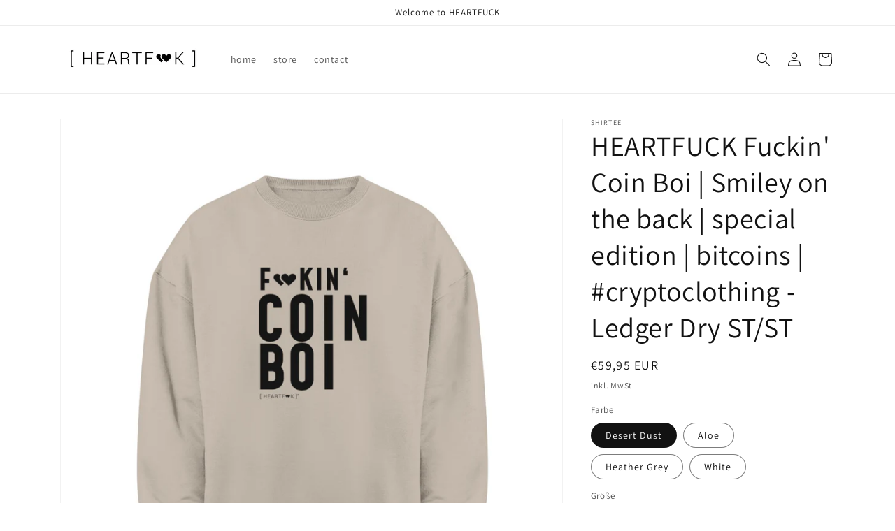

--- FILE ---
content_type: text/html; charset=utf-8
request_url: https://heartfuck-store.com/products/heartfuck-fuckin-coin-boi-smiley-on-the-back-special-edition-bitcoins-cryptoclothing-ledger-dry-st-st
body_size: 45162
content:
<!doctype html>
<html class="no-js" lang="de">
  <head>





    <script>
        var sDomain = location.host;

        /****** Start thirdPartyScriptDefinition ******/
        (function(){
            window.thirdPartyScriptDefinition = [
                /* start example

                {
                    "src" : "facebook",
                    "cookie" : "fr",
                    "provider" : "facebook.com",
                    "description" : "",
                    "expires" : 7776000,
                    "domain" : "facebook.com",
                    "declaration" : 1,
                    "group" : "facebook"
                },{
                    "src" : "facebook",
                    "cookie" : "_fbp",
                    "provider" : sDomain,
                    "description" : "",
                    "expires" : 7776000,
                    "domain" : sDomain,
                    "declaration" : 1,
                    "group" : "facebook"
                }

                end example */
            ]
        })();
        /****** End thirdPartyScriptDefinition ******/

        /**
################################## BEECLEVER GMBH KOBLENZ ###################################
##### Copyright (c) 2019-present, beeclever GmbH Koblenz DE, All rights reserved.       #####
##### THE SOFTWARE IS PROVIDED 'AS IS', WITHOUT WARRANTY OF ANY KIND, EXPRESS OR        #####
##### IMPLIED, INCLUDING BUT NOT LIMITED TO THE WARRANTIES OF MERCHANTABILITY, FITNESS  #####
##### FOR A PARTICULAR PURPOSE AND NONINFRINGEMENT. IN NO EVENT SHALL THE AUTHORS OR    #####
##### COPYRIGHT HOLDERS BE LIABLE FOR ANY CLAIM, DAMAGES OR OTHER LIABILITY, WHETHER    #####
##### IN AN ACTION OF CONTRACT, TORT OR OTHERWISE, ARISING FROM, OUT OF OR IN           #####
##### CONNECTION WITH THE SOFTWARE OR THE USE OR OTHER DEALINGS IN THE SOFTWARE.        #####
#############################################################################################

#####  !!!IMPORTANT!!! !!!IMPORTANT!!! !!!IMPORTANT!!! !!!IMPORTANT!!! !!!IMPORTANT!!!  #####
#####                                                                                   #####
##### The contents of this file may not be changed. If the app is updated, we reserve   #####
##### the right to change this file at any time. Possible changes on your part will     #####
##### then be automatically discarded.                                                  #####
#############################################################################################
*/
var GDPR_LC_versionNr=20201126214845;var GDPR_LC_ZLoad=function(){       var sDomain=location.host;var defaultDefinition=[{"src":"facebook","cookie":"fr","provider":"facebook.com","description":"","expires":7776000,"domain":"facebook.com","declaration":1,"group":"facebook"},{"src":"facebook","cookie":"_fbp","provider":sDomain,"description":"","expires":7776000,"domain":sDomain,"declaration":1,"group":"facebook"},{"src":"google-analytics.com","cookie":"_ga","provider":sDomain,"description":"","expires":63072000,"domain":sDomain,"declaration":1,"group":"google"},{"src":"googletagmanager.com","cookie":"_ga","provider":sDomain,"description":"","expires":63072000,"domain":sDomain,"declaration":1,"group":"google"},{"src":"googletagmanager.com","cookie":"_gid","provider":sDomain,"description":"","expires":86400,"domain":sDomain,"declaration":1,"group":"google"},{"src":"googletagmanager.com","cookie":"_gat","provider":sDomain,"description":"","expires":86400,"domain":sDomain,"declaration":1,"group":"google"},{"src":"googleadservices.com","cookie":"IDE","provider":sDomain,"description":"","expires":63072000,"domain":sDomain,"declaration":2,"group":"google Ads"}];if(window.thirdPartyScriptDefinition===undefined){window.thirdPartyScriptDefinition=[];defaultDefinition.forEach(function(value){window.thirdPartyScriptDefinition.push(value)})}else{var exist=false;defaultDefinition.forEach(function(script){window.thirdPartyScriptDefinition.forEach(function(value){if(value.src===script.src&&value.cookie===script.cookie){exist=true}});if(!exist){window.thirdPartyScriptDefinition.push(script)}})} (function polyfill(){if(!Array.from){Array.from=(function(){var toStr=Object.prototype.toString;var isCallable=function(fn){return typeof fn==='function'||toStr.call(fn)==='[object Function]'};var toInteger=function(value){var number=Number(value);if(isNaN(number)){return 0} if(number===0||!isFinite(number)){return number} return(number>0?1:-1)*Math.floor(Math.abs(number))};var maxSafeInteger=Math.pow(2,53)-1;var toLength=function(value){var len=toInteger(value);return Math.min(Math.max(len,0),maxSafeInteger)};return function from(arrayLike){var C=this;var items=Object(arrayLike);if(arrayLike==null){throw new TypeError('Array.from requires an array-like object - not null or undefined')} var mapFn=arguments.length>1?arguments[1]:void undefined;var T;if(typeof mapFn!=='undefined'){if(!isCallable(mapFn)){throw new TypeError('Array.from: when provided, the second argument must be a function')} if(arguments.length>2){T=arguments[2]}} var len=toLength(items.length);var A=isCallable(C)?Object(new C(len)):new Array(len);var k=0;var kValue;while(k<len){kValue=items[k];if(mapFn){A[k]=typeof T==='undefined'?mapFn(kValue,k):mapFn.call(T,kValue,k)}else{A[k]=kValue} k+=1} A.length=len;return A}}())}})();window.BC_JSON_ObjectBypass={"_ab":{"description":"Used in connection with access to admin.","path":"\/","domain":"","provider":"Shopify","type":"type_0","expires":"86400","recommendation":"0","editable":"false","deletable":"false","set":"0"},"_secure_session_id":{"description":"Used in connection with navigation through a storefront.","path":"\/","domain":"","provider":"Shopify","type":"type_0","expires":"2592000","recommendation":"0","editable":"false","deletable":"false","set":"0"},"__cfduid":{"description":"The _cfduid cookie helps Cloudflare detect malicious visitors to our Customers’ websites and minimizes blocking legitimate users.","path":"\/","domain":"","provider":"Cloudflare","type":"type_0","expires":"2592000","recommendation":"0","editable":"false","deletable":"false","set":"0"},"Cart":{"description":"Used in connection with shopping cart.","path":"\/","domain":"","provider":"Shopify","type":"type_0","expires":"1209600","recommendation":"0","editable":"false","deletable":"false","set":"0"},"cart":{"description":"Used in connection with shopping cart.","path":"\/","domain":"","provider":"Shopify","type":"type_0","expires":"1209600","recommendation":"0","editable":"false","deletable":"false","set":"0"},"cart_sig":{"description":"Used in connection with checkout.","path":"\/","domain":"","provider":"Shopify","type":"type_0","expires":"1209600","recommendation":"0","editable":"false","deletable":"false","set":"0"},"cart_ts":{"description":"Used in connection with checkout.","path":"\/","domain":"","provider":"Shopify","type":"type_0","expires":"1209600","recommendation":"0","editable":"false","deletable":"false","set":"0"},"cart_ver":{"description":"Used in connection with shopping cart.","path":"\/","domain":"","provider":"Shopify","type":"type_0","expires":"1209600","recommendation":"0","editable":"false","deletable":"false","set":"0"},"checkout_token":{"description":"Used in connection with checkout.","path":"\/","domain":"","provider":"Shopify","type":"type_0","expires":"31536000","recommendation":"0","editable":"false","deletable":"false","set":"0"},"Secret":{"description":"Used in connection with checkout.","path":"\/","domain":"","provider":"Shopify","type":"type_0","expires":"31536000","recommendation":"0","editable":"false","deletable":"false","set":"0"},"secure_customer_sig":{"description":"Used in connection with customer login.","path":"\/","domain":"","provider":"Shopify","type":"type_0","expires":"31536000","recommendation":"0","editable":"false","deletable":"false","set":"0"},"storefront_digest":{"description":"Used in connection with customer login.","path":"\/","domain":"","provider":"Shopify","type":"type_0","expires":"31536000","recommendation":"0","editable":"false","deletable":"false","set":"0"},"_shopify_u":{"description":"Used to facilitate updating customer account information.","path":"\/","domain":"","provider":"Shopify","type":"type_0","expires":"31536000","recommendation":"0","editable":"false","deletable":"false","set":"0"},"XSRF-TOKEN":{"description":"Used in connection with GDPR legal Cookie.","path":"\/","domain":"","provider":"GDPR Legal Cookie","type":"type_0","expires":"31536000","recommendation":"0","editable":"false","deletable":"false","set":"0"},"gdpr_legal_cookie_session":{"description":"Used in connection with GDPR legal Cookie.","path":"\/","domain":"","provider":"GDPR Legal Cookie","type":"type_0","expires":"0","recommendation":"0","editable":"false","deletable":"false","set":"0"},"_bc_c_set":{"description":"Used in connection with GDPR legal Cookie.","path":"\/","domain":"","provider":"GDPR Legal Cookie","type":"type_0","expires":"2592000","recommendation":"0","editable":"false","deletable":"false","set":"0","optIn":true,"live":"1"},"_tracking_consent":{"description":"For Shopify User Consent Tracking.","path":"\/","domain":"","provider":"Shopify","type":"type_0","expires":"31536000","recommendation":"0","editable":"false","deletable":"false","set":"0"},"_shopify_m":{"description":"Used for managing customer privacy settings.","path":"\/","domain":"","provider":"Shopify","type":"type_0","expires":"31536000","recommendation":"0","editable":"false","deletable":"false","set":"0"},"_shopify_tm":{"description":"Used for managing customer privacy settings.","path":"\/","domain":"","provider":"Shopify","type":"type_0","expires":"31536000","recommendation":"0","editable":"false","deletable":"false","set":"0"},"_shopify_tw":{"description":"Used for managing customer privacy settings.","path":"\/","domain":"","provider":"Shopify","type":"type_0","expires":"31536000","recommendation":"0","editable":"false","deletable":"false","set":"0"},"_storefront_u":{"description":"Used to facilitate updating customer account information.","path":"\/","domain":"","provider":"Shopify","type":"type_0","expires":"31536000","recommendation":"0","editable":"false","deletable":"false","set":"0"},"cart_currency":{"description":"Used in connection with cart and checkout.","path":"\/","domain":"","provider":"Shopify","type":"type_0","expires":"31536000","recommendation":"0","editable":"false","deletable":"false","set":"0"},"_orig_referrer":{"description":"Used in connection with shopping cart.","path":"\/","domain":"","provider":"Shopify","type":"type_1","expires":"1209600","recommendation":"1","editable":"true","deletable":"false","set":"1"},"_landing_page":{"description":"Track landing pages.","path":"\/","domain":"","provider":"Shopify","type":"type_1","expires":"1209600","recommendation":"1","editable":"true","deletable":"false","set":"1"},"_s":{"description":"Shopify analytics.","path":"\/","domain":"","provider":"Shopify","type":"type_1","expires":"1800","recommendation":"1","editable":"true","deletable":"false","set":"1"},"_shopify_d":{"description":"Shopify analytics.","path":"\/","domain":"","provider":"Shopify","type":"type_1","expires":"1209600","recommendation":"1","editable":"true","deletable":"false","set":"1"},"_shopify_fs":{"description":"Shopify analytics.","path":"\/","domain":"","provider":"Shopify","type":"type_1","expires":"1209600","recommendation":"1","editable":"true","deletable":"false","set":"1"},"_shopify_s":{"description":"Shopify analytics.","path":"\/","domain":"","provider":"Shopify","type":"type_1","expires":"1800","recommendation":"1","editable":"true","deletable":"false","set":"1"},"_shopify_y":{"description":"Shopify analytics.","path":"\/","domain":"","provider":"Shopify","type":"type_1","expires":"31536000","recommendation":"1","editable":"true","deletable":"false","set":"1"},"_y":{"description":"Shopify analytics.","path":"\/","domain":"","provider":"Shopify","type":"type_1","expires":"31536000","recommendation":"1","editable":"true","deletable":"false","set":"1"},"_shopify_sa_p":{"description":"Shopify analytics relating to marketing \u0026 referrals.","path":"\/","domain":"","provider":"Shopify","type":"type_1","expires":"1800","recommendation":"1","editable":"true","deletable":"false","set":"1"},"_shopify_sa_t":{"description":"Shopify analytics relating to marketing \u0026 referrals.","path":"\/","domain":"","provider":"Shopify","type":"type_1","expires":"1800","recommendation":"1","editable":"true","deletable":"false","set":"1"},"_shopify_uniq":{"description":"Shopify analytics.","path":"\/","domain":"","provider":"Shopify","type":"type_1","expires":"1800","recommendation":"1","editable":"true","deletable":"false","set":"1"},"_shopify_visit":{"description":"Shopify analytics.","path":"\/","domain":"","provider":"Shopify","type":"type_1","expires":"1800","recommendation":"1","editable":"true","deletable":"false","set":"1"},"tracked_start_checkout":{"description":"Shopify analytics relating to checkout.","path":"\/","domain":"","provider":"Shopify","type":"type_1","expires":"1800","recommendation":"1","editable":"true","deletable":"false","set":"1"},"ki_r":{"description":"Shopify analytics.","path":"\/","domain":"","provider":"Shopify","type":"type_1","expires":"1800","recommendation":"1","editable":"true","deletable":"false","set":"1"},"ki_t":{"description":"Shopify analytics.","path":"\/","domain":"","provider":"Shopify","type":"type_1","expires":"1800","recommendation":"1","editable":"true","deletable":"false","set":"1"},"ab_test_*":{"description":"Shopify analytics.","path":"\/","domain":"","provider":"Shopify","type":"type_1","expires":"1800","recommendation":"1","editable":"true","deletable":"false","set":"1"}};var shopifyCookies={'_s':!1,'_shopify_fs':!1,'_shopify_s':!1,'_shopify_y':!1,'_y':!1,'_shopify_sa_p':!1,'_shopify_sa_t':!1,'_shopify_uniq':!1,'_shopify_visit':!1,'tracked_start_checkout':!1,'bc_trekkie_fbp_custom':!1};function GDPR_LC_Token(){var getToken={"tokenLength":8,"ranToken":'',"randomize":function(){return Math.random().toString(32).substr(2)},"generate":function(){while(this.ranToken.length<=this.tokenLength){this.ranToken+=this.randomize()} this.ranToken='heartfuck-store.myshopify.com'+Date.now()+this.ranToken;return btoa(this.ranToken)},"get":function(){return this.generate()}};return getToken.get()};function getCookieValue(a){var b=document.cookie.match('(^|;)\\s*'+a+'\\s*=\\s*([^;]+)');return b?b.pop():false};function loadCookieSettings(sessID){var script=document.createElement('script');script.src='https://cookieapp-staging.beeclever.app/get-cookie-setting?shopify_domain=heartfuck-store.myshopify.com&token='+sessID;script.async=false;document.head.appendChild(script);script.addEventListener('load',function(){console.log('UserData loaded')})};(function setUserCookieData(){window.GDPR_LC_Sess_ID_Name="GDPR_LC_SESS_ID";window.GDPR_LC_Sess_ID=getCookieValue(window.GDPR_LC_Sess_ID_Name);if(window.GDPR_LC_Sess_ID){loadCookieSettings(window.GDPR_LC_Sess_ID)}else{window.GDPR_LC_Sess_ID=GDPR_LC_Token()}})();function setBC_GDPR_LEGAL_custom_cookies(){window['BC_GDPR_LEGAL_custom_cookies']=window['BC_GDPR_LEGAL_custom_cookies']||{};window['BC_GDPR_LEGAL_custom_cookies']['list']=window['BC_GDPR_LEGAL_custom_cookies']['list']||{};if('GDPR_legal_cookie'in localStorage){window['BC_GDPR_LEGAL_custom_cookies']['list']=JSON.parse(window.localStorage.getItem('GDPR_legal_cookie'))}};setBC_GDPR_LEGAL_custom_cookies();(function(){var hasConsent=!1;Array.from(Object.keys(window['BC_GDPR_LEGAL_custom_cookies']['list'])).forEach(function(c){if(shopifyCookies.hasOwnProperty(c)&&window['BC_GDPR_LEGAL_custom_cookies']['list'][c].userSetting){hasConsent=!0}});var wt=window.trekkie,ws=window.ShopifyAnalytics;if(!hasConsent&&wt!==undefined){wt=[],wt.integrations=wt.integrations||!0,ws=ws.lib=ws.meta=ws.meta.page={},ws.lib.track=function(){}}})();window.BC_GDPR_2ce3a13160348f524c8cc9={'google':[            ],    '_bc_c_set':'customScript','customScriptsSRC':[]};window.bc_tagManagerTasks={"bc_tgm_aw":"google","bc_tgm_gtm":"google","bc_tgm_ua":"google","bc_tgm_fbp":"facebook","any":"any","_bc_c_set":"customScript"};var wl=whiteList=["recaptcha","notifications.google"];var GDPR_LC_scriptPath='gdpr-legal-cookie.beeclever.app';if(window.GDPR_LC_Beta_activate!==undefined&&window.GDPR_LC_Beta_activate){GDPR_LC_scriptPath='cookieapp-staging.beeclever.app'} wl.push(GDPR_LC_scriptPath);   var checkIsBlackListed=function(src){setBC_GDPR_LEGAL_custom_cookies();if(src===null){return null} if(!!window.TrustedScriptURL&&src instanceof TrustedScriptURL){src=src.toString()} var r=!1;for(var x=thirdPartyScriptDefinition.length-1;x>=0;x--){var bSrc=thirdPartyScriptDefinition[x]['src'];if(src.indexOf(bSrc)!==-1&&src.toLowerCase().indexOf('jquery')===-1){r=x}} wl.forEach(function(wSrc){if(src.indexOf(wSrc)!==-1){r=false}});if(r!==false){function getTCookieName(name,index){var tCookieObject=thirdPartyScriptDefinition[index];if(tCookieObject!==undefined){var cookies=[];thirdPartyScriptDefinition.forEach(function(cookie){if(cookie['src']===tCookieObject['src']){cookies.push(cookie)}});var tCookieName=tCookieObject['cookie'];if(tCookieObject['domain']!==document.location.host){tCookieName=tCookieObject['cookie']+'$%bc%$'+tCookieObject['domain']} if(tCookieName===name&&tCookieObject['domain']===window['BC_GDPR_LEGAL_custom_cookies']['list'][name]['domain']){if(window['BC_GDPR_LEGAL_custom_cookies']['list'][name]['userSetting']){index=!1}} cookies.forEach(function(cookie){if(window['BC_GDPR_LEGAL_custom_cookies']['list'][cookie['cookie']]!==undefined&&window['BC_GDPR_LEGAL_custom_cookies']['list'][cookie['cookie']]['userSetting']){index=!1}});return index} return!1};var cookieListKeys=Array.from(Object.keys(window['BC_GDPR_LEGAL_custom_cookies']['list']));if(cookieListKeys.length>0){Array.from(Object.keys(window['BC_GDPR_LEGAL_custom_cookies']['list'])).forEach(function(cookieName){r=getTCookieName(cookieName.toString(),r)})}else{for(var x=thirdPartyScriptDefinition.length-1;x>=0;x--){var tCookie=thirdPartyScriptDefinition[x];if(src.indexOf(tCookie['src'])!==-1){r=tCookie['cookie']+'$%bc%$'+tCookie['domain']}} return r}} return r};(function(){window.scriptElementsHidden=window.scriptElementsHidden||[];window.callbackFunc=function(elem,args){for(var x=0;x<elem.length;x++){if(elem[x]===null||elem[x]===undefined||elem[x]['nodeName']===undefined){return} if(elem[x]['nodeName'].toLowerCase()=='script'){if(elem[x].hasAttribute('src')){if(document.querySelector('[src="https://cookieapp-staging.beeclever.app/js/get-script.php"]')!==null){elem[x]=document.createElement('script');elem[x].setAttribute('bc_empty_script_tag','')} var blackListed=checkIsBlackListed(elem[x].getAttribute('src'));var fName=!1;try{new Error()}catch(e){var caller=e.stack.split('\n');var x=0;for(;x<caller.length;x++){caller[x]=caller[x].trim();caller[x]=caller[x].replace('at ','');caller[x]=caller[x].substr(0,caller[x].indexOf(' '));caller[x]=caller[x].replace('Array.','')} for(;x>=0;x--){if(caller[x]==='ICS'&&x>0){if(caller[x-1]in window['BC_GDPR_LEGAL_custom_cookies']['list']){fName=caller[x-1]}}}} if(fName===!1&&blackListed!==!1){elem[x].setAttribute('type','javascript/blocked');elem[x].setAttribute('cookie',blackListed)}else if(blackListed!==!0&&elem[x].getAttribute('type')==='javascript/blocked'){elem[x].setAttribute('type','javascript')} if(fName){elem[x].setAttribute("data-callerName",fName)} elem[x].setAttribute('src',elem[x].getAttribute('src'))} if(elem[x]['type']=='javascript/blocked'){window.scriptElementsHidden.push(elem[x]);elem[x]=document.createElement('script');elem[x].setAttribute('bc_empty_script_tag','')}}}};window._a=Element.prototype.appendChild;Element.prototype.appendChild=function(){window.callbackFunc.call(this,arguments);return window._a.apply(this,arguments)};window._b=Element.prototype.append;Element.prototype.append=function(){window.callbackFunc.call(this,arguments);return window._b.apply(this,arguments)};window._c = Element.prototype.insertBefore;Element.prototype.insertBefore = function () {window.callbackFunc.call ( this, arguments );try {return window._c.apply ( this, arguments )} catch ( e ) {arguments[1] = document.scripts[0];return window._c.apply ( this, arguments )}};window._d=Element.prototype.replaceChild;Element.prototype.replaceChild=function(){window.callbackFunc.call(this,arguments);return window._d.apply(this,arguments)};window._e=Element.prototype.insertNode;Element.prototype.insertNode=function(){window.callbackFunc.call(this,arguments);return window._e.apply(this,arguments)}})();if(!window.msCrypto){Array.from(document.head.querySelectorAll('[bc_empty_script_tag=""]')).forEach(function(script){script.remove()})}};if(window.GDPR_LC_ZLoad_loaded===undefined){GDPR_LC_ZLoad();window.GDPR_LC_ZLoad_loaded=true}

		
		window.thirdPartyScriptDefinition.push(
          { "src" : "analytics.js", "cookie" : "_shopify_fs", "provider" : "shopify.com", "description" : "", "expires" : 0, "domain" : sDomain, "declaration" : 1, "group" : "shopify" },
          { "src" : "doubleclick.net","cookie" : "_shopify_fs","provider" : "shopify.com","description" : "","expires" : 0,"domain" : sDomain,"declaration" : 1,"group" : "shopify" },
          { "src" : "trekkie", "cookie" : "_shopify_fs", "provider" : "shopify.com", "description" : "", "expires" : 0, "domain" : sDomain, "declaration" : 1, "group" : "shopify" },
          { "src" : "luckyorange", "cookie" : "_shopify_fs", "provider" : "shopify.com", "description" : "", "expires" : 0, "domain" : sDomain, "declaration" : 1, "group" : "shopify" },
          { "src" : "googletagmanager", "cookie" : "_gat", "provider" : "googletagmanager.com", "description" : "", "expires" : 0, "domain" : sDomain, "declaration" : 1, "group" : "googletagmanager" }
        );

        

        var customCookies = {
            "testCookie" : true
        };

        function BC_GDPR_CustomScriptForShop () {
            return [

                function testCookie () {
                    // your additional script
                }

                
            ];
        }

    </script>


    <meta charset="utf-8">
    <meta http-equiv="X-UA-Compatible" content="IE=edge">
    <meta name="viewport" content="width=device-width,initial-scale=1">
    <meta name="theme-color" content="">
    <link rel="canonical" href="https://heartfuck-store.com/products/heartfuck-fuckin-coin-boi-smiley-on-the-back-special-edition-bitcoins-cryptoclothing-ledger-dry-st-st">
    <link rel="preconnect" href="https://cdn.shopify.com" crossorigin><link rel="icon" type="image/png" href="//heartfuck-store.com/cdn/shop/files/ICON_Herz_Love_32x32.jpg?v=1646614311"><link rel="preconnect" href="https://fonts.shopifycdn.com" crossorigin><title>
      HEARTFUCK Fuckin&#39; Coin Boi | Smiley on the back | special edition | bitcoins | #cryptoclothing | Ledger Dry Sweatshirt ST/ST - heartfuck-store.com
</title>
    
      <meta name="description" content="HEARTFUCK Fuckin&#39; Coin Boi | Smiley on the back | special edition | bitcoins | #cryptoclothing | Ledger Dry Sweatshirt ST/ST - In vielen Größen vorrätig ✓ Jetzt Ledger Dry Sweatshirt ST/ST HEARTFUCK Fuckin&#39; Coin Boi | Smiley on the back | special edition">
    
    

<meta property="og:site_name" content="heartfuck-store">
<meta property="og:url" content="https://heartfuck-store.com/products/heartfuck-fuckin-coin-boi-smiley-on-the-back-special-edition-bitcoins-cryptoclothing-ledger-dry-st-st">
<meta property="og:title" content="HEARTFUCK Fuckin&#39; Coin Boi | Smiley on the back | special edition | bitcoins | #cryptoclothing | Ledger Dry Sweatshirt ST/ST - heartfuck-store.com">
<meta property="og:type" content="product">
<meta property="og:description" content="HEARTFUCK Fuckin&#39; Coin Boi | Smiley on the back | special edition | bitcoins | #cryptoclothing | Ledger Dry Sweatshirt ST/ST - In vielen Größen vorrätig ✓ Jetzt Ledger Dry Sweatshirt ST/ST HEARTFUCK Fuckin&#39; Coin Boi | Smiley on the back | special edition"><meta property="og:image" content="http://heartfuck-store.com/cdn/shop/products/hNRCFHCzXv9vw24n_5de02823-ca52-4b0d-a823-02b8102db124.jpg?v=1668956066">
  <meta property="og:image:secure_url" content="https://heartfuck-store.com/cdn/shop/products/hNRCFHCzXv9vw24n_5de02823-ca52-4b0d-a823-02b8102db124.jpg?v=1668956066">
  <meta property="og:image:width" content="1100">
  <meta property="og:image:height" content="1200"><meta property="og:price:amount" content="59,95">
  <meta property="og:price:currency" content="EUR"><meta name="twitter:card" content="summary_large_image">
<meta name="twitter:title" content="HEARTFUCK Fuckin&#39; Coin Boi | Smiley on the back | special edition | bitcoins | #cryptoclothing | Ledger Dry Sweatshirt ST/ST - heartfuck-store.com">
<meta name="twitter:description" content="HEARTFUCK Fuckin&#39; Coin Boi | Smiley on the back | special edition | bitcoins | #cryptoclothing | Ledger Dry Sweatshirt ST/ST - In vielen Größen vorrätig ✓ Jetzt Ledger Dry Sweatshirt ST/ST HEARTFUCK Fuckin&#39; Coin Boi | Smiley on the back | special edition">

    <script src="//heartfuck-store.com/cdn/shop/t/1/assets/global.js?v=138967679220690932761644781256" defer="defer"></script>
    <script>window.performance && window.performance.mark && window.performance.mark('shopify.content_for_header.start');</script><meta name="facebook-domain-verification" content="vfnunivfcb97pbzj7kysl352h67l99">
<meta id="shopify-digital-wallet" name="shopify-digital-wallet" content="/62855250144/digital_wallets/dialog">
<meta name="shopify-checkout-api-token" content="467292bffa67292e63633d7a26b0b6a1">
<meta id="in-context-paypal-metadata" data-shop-id="62855250144" data-venmo-supported="false" data-environment="production" data-locale="de_DE" data-paypal-v4="true" data-currency="EUR">
<link rel="alternate" hreflang="x-default" href="https://heartfuck-store.com/products/heartfuck-fuckin-coin-boi-smiley-on-the-back-special-edition-bitcoins-cryptoclothing-ledger-dry-st-st">
<link rel="alternate" hreflang="de" href="https://heartfuck-store.com/products/heartfuck-fuckin-coin-boi-smiley-on-the-back-special-edition-bitcoins-cryptoclothing-ledger-dry-st-st">
<link rel="alternate" hreflang="en" href="https://heartfuck-store.com/en/products/heartfuck-fuckin-coin-boi-smiley-on-the-back-special-edition-bitcoins-cryptoclothing-ledger-dry-st-st">
<link rel="alternate" hreflang="de-US" href="https://heartfuck-store.com/de-us/products/heartfuck-fuckin-coin-boi-smiley-on-the-back-special-edition-bitcoins-cryptoclothing-ledger-dry-st-st">
<link rel="alternate" hreflang="en-US" href="https://heartfuck-store.com/en-us/products/heartfuck-fuckin-coin-boi-smiley-on-the-back-special-edition-bitcoins-cryptoclothing-ledger-dry-st-st">
<link rel="alternate" type="application/json+oembed" href="https://heartfuck-store.com/products/heartfuck-fuckin-coin-boi-smiley-on-the-back-special-edition-bitcoins-cryptoclothing-ledger-dry-st-st.oembed">
<script async="async" src="/checkouts/internal/preloads.js?locale=de-DE"></script>
<script id="shopify-features" type="application/json">{"accessToken":"467292bffa67292e63633d7a26b0b6a1","betas":["rich-media-storefront-analytics"],"domain":"heartfuck-store.com","predictiveSearch":true,"shopId":62855250144,"locale":"de"}</script>
<script>var Shopify = Shopify || {};
Shopify.shop = "heartfuck-store.myshopify.com";
Shopify.locale = "de";
Shopify.currency = {"active":"EUR","rate":"1.0"};
Shopify.country = "DE";
Shopify.theme = {"name":"Dawn","id":130886009056,"schema_name":"Dawn","schema_version":"3.0.0","theme_store_id":887,"role":"main"};
Shopify.theme.handle = "null";
Shopify.theme.style = {"id":null,"handle":null};
Shopify.cdnHost = "heartfuck-store.com/cdn";
Shopify.routes = Shopify.routes || {};
Shopify.routes.root = "/";</script>
<script type="module">!function(o){(o.Shopify=o.Shopify||{}).modules=!0}(window);</script>
<script>!function(o){function n(){var o=[];function n(){o.push(Array.prototype.slice.apply(arguments))}return n.q=o,n}var t=o.Shopify=o.Shopify||{};t.loadFeatures=n(),t.autoloadFeatures=n()}(window);</script>
<script id="shop-js-analytics" type="application/json">{"pageType":"product"}</script>
<script defer="defer" async type="module" src="//heartfuck-store.com/cdn/shopifycloud/shop-js/modules/v2/client.init-shop-cart-sync_CqW1pdan.de.esm.js"></script>
<script defer="defer" async type="module" src="//heartfuck-store.com/cdn/shopifycloud/shop-js/modules/v2/chunk.common_CnfwdMT9.esm.js"></script>
<script type="module">
  await import("//heartfuck-store.com/cdn/shopifycloud/shop-js/modules/v2/client.init-shop-cart-sync_CqW1pdan.de.esm.js");
await import("//heartfuck-store.com/cdn/shopifycloud/shop-js/modules/v2/chunk.common_CnfwdMT9.esm.js");

  window.Shopify.SignInWithShop?.initShopCartSync?.({"fedCMEnabled":true,"windoidEnabled":true});

</script>
<script>(function() {
  var isLoaded = false;
  function asyncLoad() {
    if (isLoaded) return;
    isLoaded = true;
    var urls = ["https:\/\/app.gdpr-legal-cookie.com\/get-script.php?shop=heartfuck-store.myshopify.com"];
    for (var i = 0; i < urls.length; i++) {
      var s = document.createElement('script');
      s.type = 'text/javascript';
      s.async = true;
      s.src = urls[i];
      var x = document.getElementsByTagName('script')[0];
      x.parentNode.insertBefore(s, x);
    }
  };
  if(window.attachEvent) {
    window.attachEvent('onload', asyncLoad);
  } else {
    window.addEventListener('load', asyncLoad, false);
  }
})();</script>
<script id="__st">var __st={"a":62855250144,"offset":3600,"reqid":"f88ceb60-209b-494e-b677-64337dc5e5c1-1767767789","pageurl":"heartfuck-store.com\/products\/heartfuck-fuckin-coin-boi-smiley-on-the-back-special-edition-bitcoins-cryptoclothing-ledger-dry-st-st","u":"e699592a250c","p":"product","rtyp":"product","rid":7937205764320};</script>
<script>window.ShopifyPaypalV4VisibilityTracking = true;</script>
<script id="captcha-bootstrap">!function(){'use strict';const t='contact',e='account',n='new_comment',o=[[t,t],['blogs',n],['comments',n],[t,'customer']],c=[[e,'customer_login'],[e,'guest_login'],[e,'recover_customer_password'],[e,'create_customer']],r=t=>t.map((([t,e])=>`form[action*='/${t}']:not([data-nocaptcha='true']) input[name='form_type'][value='${e}']`)).join(','),a=t=>()=>t?[...document.querySelectorAll(t)].map((t=>t.form)):[];function s(){const t=[...o],e=r(t);return a(e)}const i='password',u='form_key',d=['recaptcha-v3-token','g-recaptcha-response','h-captcha-response',i],f=()=>{try{return window.sessionStorage}catch{return}},m='__shopify_v',_=t=>t.elements[u];function p(t,e,n=!1){try{const o=window.sessionStorage,c=JSON.parse(o.getItem(e)),{data:r}=function(t){const{data:e,action:n}=t;return t[m]||n?{data:e,action:n}:{data:t,action:n}}(c);for(const[e,n]of Object.entries(r))t.elements[e]&&(t.elements[e].value=n);n&&o.removeItem(e)}catch(o){console.error('form repopulation failed',{error:o})}}const l='form_type',E='cptcha';function T(t){t.dataset[E]=!0}const w=window,h=w.document,L='Shopify',v='ce_forms',y='captcha';let A=!1;((t,e)=>{const n=(g='f06e6c50-85a8-45c8-87d0-21a2b65856fe',I='https://cdn.shopify.com/shopifycloud/storefront-forms-hcaptcha/ce_storefront_forms_captcha_hcaptcha.v1.5.2.iife.js',D={infoText:'Durch hCaptcha geschützt',privacyText:'Datenschutz',termsText:'Allgemeine Geschäftsbedingungen'},(t,e,n)=>{const o=w[L][v],c=o.bindForm;if(c)return c(t,g,e,D).then(n);var r;o.q.push([[t,g,e,D],n]),r=I,A||(h.body.append(Object.assign(h.createElement('script'),{id:'captcha-provider',async:!0,src:r})),A=!0)});var g,I,D;w[L]=w[L]||{},w[L][v]=w[L][v]||{},w[L][v].q=[],w[L][y]=w[L][y]||{},w[L][y].protect=function(t,e){n(t,void 0,e),T(t)},Object.freeze(w[L][y]),function(t,e,n,w,h,L){const[v,y,A,g]=function(t,e,n){const i=e?o:[],u=t?c:[],d=[...i,...u],f=r(d),m=r(i),_=r(d.filter((([t,e])=>n.includes(e))));return[a(f),a(m),a(_),s()]}(w,h,L),I=t=>{const e=t.target;return e instanceof HTMLFormElement?e:e&&e.form},D=t=>v().includes(t);t.addEventListener('submit',(t=>{const e=I(t);if(!e)return;const n=D(e)&&!e.dataset.hcaptchaBound&&!e.dataset.recaptchaBound,o=_(e),c=g().includes(e)&&(!o||!o.value);(n||c)&&t.preventDefault(),c&&!n&&(function(t){try{if(!f())return;!function(t){const e=f();if(!e)return;const n=_(t);if(!n)return;const o=n.value;o&&e.removeItem(o)}(t);const e=Array.from(Array(32),(()=>Math.random().toString(36)[2])).join('');!function(t,e){_(t)||t.append(Object.assign(document.createElement('input'),{type:'hidden',name:u})),t.elements[u].value=e}(t,e),function(t,e){const n=f();if(!n)return;const o=[...t.querySelectorAll(`input[type='${i}']`)].map((({name:t})=>t)),c=[...d,...o],r={};for(const[a,s]of new FormData(t).entries())c.includes(a)||(r[a]=s);n.setItem(e,JSON.stringify({[m]:1,action:t.action,data:r}))}(t,e)}catch(e){console.error('failed to persist form',e)}}(e),e.submit())}));const S=(t,e)=>{t&&!t.dataset[E]&&(n(t,e.some((e=>e===t))),T(t))};for(const o of['focusin','change'])t.addEventListener(o,(t=>{const e=I(t);D(e)&&S(e,y())}));const B=e.get('form_key'),M=e.get(l),P=B&&M;t.addEventListener('DOMContentLoaded',(()=>{const t=y();if(P)for(const e of t)e.elements[l].value===M&&p(e,B);[...new Set([...A(),...v().filter((t=>'true'===t.dataset.shopifyCaptcha))])].forEach((e=>S(e,t)))}))}(h,new URLSearchParams(w.location.search),n,t,e,['guest_login'])})(!0,!0)}();</script>
<script integrity="sha256-4kQ18oKyAcykRKYeNunJcIwy7WH5gtpwJnB7kiuLZ1E=" data-source-attribution="shopify.loadfeatures" defer="defer" src="//heartfuck-store.com/cdn/shopifycloud/storefront/assets/storefront/load_feature-a0a9edcb.js" crossorigin="anonymous"></script>
<script data-source-attribution="shopify.dynamic_checkout.dynamic.init">var Shopify=Shopify||{};Shopify.PaymentButton=Shopify.PaymentButton||{isStorefrontPortableWallets:!0,init:function(){window.Shopify.PaymentButton.init=function(){};var t=document.createElement("script");t.src="https://heartfuck-store.com/cdn/shopifycloud/portable-wallets/latest/portable-wallets.de.js",t.type="module",document.head.appendChild(t)}};
</script>
<script data-source-attribution="shopify.dynamic_checkout.buyer_consent">
  function portableWalletsHideBuyerConsent(e){var t=document.getElementById("shopify-buyer-consent"),n=document.getElementById("shopify-subscription-policy-button");t&&n&&(t.classList.add("hidden"),t.setAttribute("aria-hidden","true"),n.removeEventListener("click",e))}function portableWalletsShowBuyerConsent(e){var t=document.getElementById("shopify-buyer-consent"),n=document.getElementById("shopify-subscription-policy-button");t&&n&&(t.classList.remove("hidden"),t.removeAttribute("aria-hidden"),n.addEventListener("click",e))}window.Shopify?.PaymentButton&&(window.Shopify.PaymentButton.hideBuyerConsent=portableWalletsHideBuyerConsent,window.Shopify.PaymentButton.showBuyerConsent=portableWalletsShowBuyerConsent);
</script>
<script>
  function portableWalletsCleanup(e){e&&e.src&&console.error("Failed to load portable wallets script "+e.src);var t=document.querySelectorAll("shopify-accelerated-checkout .shopify-payment-button__skeleton, shopify-accelerated-checkout-cart .wallet-cart-button__skeleton"),e=document.getElementById("shopify-buyer-consent");for(let e=0;e<t.length;e++)t[e].remove();e&&e.remove()}function portableWalletsNotLoadedAsModule(e){e instanceof ErrorEvent&&"string"==typeof e.message&&e.message.includes("import.meta")&&"string"==typeof e.filename&&e.filename.includes("portable-wallets")&&(window.removeEventListener("error",portableWalletsNotLoadedAsModule),window.Shopify.PaymentButton.failedToLoad=e,"loading"===document.readyState?document.addEventListener("DOMContentLoaded",window.Shopify.PaymentButton.init):window.Shopify.PaymentButton.init())}window.addEventListener("error",portableWalletsNotLoadedAsModule);
</script>

<script type="module" src="https://heartfuck-store.com/cdn/shopifycloud/portable-wallets/latest/portable-wallets.de.js" onError="portableWalletsCleanup(this)" crossorigin="anonymous"></script>
<script nomodule>
  document.addEventListener("DOMContentLoaded", portableWalletsCleanup);
</script>

<link id="shopify-accelerated-checkout-styles" rel="stylesheet" media="screen" href="https://heartfuck-store.com/cdn/shopifycloud/portable-wallets/latest/accelerated-checkout-backwards-compat.css" crossorigin="anonymous">
<style id="shopify-accelerated-checkout-cart">
        #shopify-buyer-consent {
  margin-top: 1em;
  display: inline-block;
  width: 100%;
}

#shopify-buyer-consent.hidden {
  display: none;
}

#shopify-subscription-policy-button {
  background: none;
  border: none;
  padding: 0;
  text-decoration: underline;
  font-size: inherit;
  cursor: pointer;
}

#shopify-subscription-policy-button::before {
  box-shadow: none;
}

      </style>
<script id="sections-script" data-sections="main-product,product-recommendations,header,footer" defer="defer" src="//heartfuck-store.com/cdn/shop/t/1/compiled_assets/scripts.js?140"></script>
<script>window.performance && window.performance.mark && window.performance.mark('shopify.content_for_header.end');</script>

    <style data-shopify>
      @font-face {
  font-family: Assistant;
  font-weight: 400;
  font-style: normal;
  font-display: swap;
  src: url("//heartfuck-store.com/cdn/fonts/assistant/assistant_n4.9120912a469cad1cc292572851508ca49d12e768.woff2") format("woff2"),
       url("//heartfuck-store.com/cdn/fonts/assistant/assistant_n4.6e9875ce64e0fefcd3f4446b7ec9036b3ddd2985.woff") format("woff");
}

      @font-face {
  font-family: Assistant;
  font-weight: 700;
  font-style: normal;
  font-display: swap;
  src: url("//heartfuck-store.com/cdn/fonts/assistant/assistant_n7.bf44452348ec8b8efa3aa3068825305886b1c83c.woff2") format("woff2"),
       url("//heartfuck-store.com/cdn/fonts/assistant/assistant_n7.0c887fee83f6b3bda822f1150b912c72da0f7b64.woff") format("woff");
}

      
      
      @font-face {
  font-family: Assistant;
  font-weight: 400;
  font-style: normal;
  font-display: swap;
  src: url("//heartfuck-store.com/cdn/fonts/assistant/assistant_n4.9120912a469cad1cc292572851508ca49d12e768.woff2") format("woff2"),
       url("//heartfuck-store.com/cdn/fonts/assistant/assistant_n4.6e9875ce64e0fefcd3f4446b7ec9036b3ddd2985.woff") format("woff");
}

      :root {
        --font-body-family: Assistant, sans-serif;
        --font-body-style: normal;
        --font-body-weight: 400;
        --font-heading-family: Assistant, sans-serif;
        --font-heading-style: normal;
        --font-heading-weight: 400;
        --font-body-scale: 1.0;
        --font-heading-scale: 1.0;
        --color-base-text: 18, 18, 18;
        --color-shadow: 18, 18, 18;
        --color-base-background-1: 255, 255, 255;
        --color-base-background-2: 243, 243, 243;
        --color-base-solid-button-labels: 255, 255, 255;
        --color-base-outline-button-labels: 18, 18, 18;
        --color-base-accent-1: 18, 18, 18;
        --color-base-accent-2: 245, 100, 13;
        --payment-terms-background-color: #FFFFFF;
        --gradient-base-background-1: #FFFFFF;
        --gradient-base-background-2: #F3F3F3;
        --gradient-base-accent-1: #121212;
        --gradient-base-accent-2: #f5640d;
        --media-padding: px;
        --media-border-opacity: 0.05;
        --media-border-width: 1px;
        --media-radius: 0px;
        --media-shadow-opacity: 0.0;
        --media-shadow-horizontal-offset: 0px;
        --media-shadow-vertical-offset: 0px;
        --media-shadow-blur-radius: 0px;
        --page-width: 120rem;
        --page-width-margin: 0rem;
        --card-image-padding: 0.0rem;
        --card-corner-radius: 0.0rem;
        --card-text-alignment: left;
        --card-border-width: 0.0rem;
        --card-border-opacity: 0.0;
        --card-shadow-opacity: 0.1;
        --card-shadow-horizontal-offset: 0.0rem;
        --card-shadow-vertical-offset: 0.0rem;
        --card-shadow-blur-radius: 0.0rem;
        --badge-corner-radius: 4.0rem;
        --popup-border-width: 1px;
        --popup-border-opacity: 0.1;
        --popup-corner-radius: 0px;
        --popup-shadow-opacity: 0.0;
        --popup-shadow-horizontal-offset: 0px;
        --popup-shadow-vertical-offset: 0px;
        --popup-shadow-blur-radius: 0px;
        --drawer-border-width: 1px;
        --drawer-border-opacity: 0.1;
        --drawer-shadow-opacity: 0.0;
        --drawer-shadow-horizontal-offset: 0px;
        --drawer-shadow-vertical-offset: 0px;
        --drawer-shadow-blur-radius: 0px;
        --spacing-sections-desktop: 0px;
        --spacing-sections-mobile: 0px;
        --grid-desktop-vertical-spacing: 8px;
        --grid-desktop-horizontal-spacing: 8px;
        --grid-mobile-vertical-spacing: 4px;
        --grid-mobile-horizontal-spacing: 4px;
        --text-boxes-border-opacity: 0.0;
        --text-boxes-border-width: 0px;
        --text-boxes-radius: 0px;
        --text-boxes-shadow-opacity: 0.0;
        --text-boxes-shadow-horizontal-offset: 0px;
        --text-boxes-shadow-vertical-offset: 0px;
        --text-boxes-shadow-blur-radius: 0px;
        --buttons-radius: 0px;
        --buttons-radius-outset: 0px;
        --buttons-border-width: 1px;
        --buttons-border-opacity: 1.0;
        --buttons-shadow-opacity: 0.0;
        --buttons-shadow-horizontal-offset: 0px;
        --buttons-shadow-vertical-offset: 0px;
        --buttons-shadow-blur-radius: 0px;
        --buttons-border-offset: 0px;
        --inputs-radius: 0px;
        --inputs-border-width: 1px;
        --inputs-border-opacity: 0.55;
        --inputs-shadow-opacity: 0.0;
        --inputs-shadow-horizontal-offset: 0px;
        --inputs-margin-offset: 0px;
        --inputs-shadow-vertical-offset: 0px;
        --inputs-shadow-blur-radius: 0px;
        --inputs-radius-outset: 0px;
        --variant-pills-radius: 40px;
        --variant-pills-border-width: 1px;
        --variant-pills-border-opacity: 0.55;
        --variant-pills-shadow-opacity: 0.0;
        --variant-pills-shadow-horizontal-offset: 0px;
        --variant-pills-shadow-vertical-offset: 0px;
        --variant-pills-shadow-blur-radius: 0px;
      }
      *,
      *::before,
      *::after {
        box-sizing: inherit;
      }
      html {
        box-sizing: border-box;
        font-size: calc(var(--font-body-scale) * 62.5%);
        height: 100%;
      }
      body {
        display: grid;
        grid-template-rows: auto auto 1fr auto;
        grid-template-columns: 100%;
        min-height: 100%;
        margin: 0;
        font-size: 1.5rem;
        letter-spacing: 0.06rem;
        line-height: calc(1 + 0.8 / var(--font-body-scale));
        font-family: var(--font-body-family);
        font-style: var(--font-body-style);
        font-weight: var(--font-body-weight);
      }
      @media screen and (min-width: 750px) {
        body {
          font-size: 1.6rem;
        }
      }
    </style>
    <link href="//heartfuck-store.com/cdn/shop/t/1/assets/base.css?v=39440664952427654091644781268" rel="stylesheet" type="text/css" media="all" />
<link rel="preload" as="font" href="//heartfuck-store.com/cdn/fonts/assistant/assistant_n4.9120912a469cad1cc292572851508ca49d12e768.woff2" type="font/woff2" crossorigin><link rel="preload" as="font" href="//heartfuck-store.com/cdn/fonts/assistant/assistant_n4.9120912a469cad1cc292572851508ca49d12e768.woff2" type="font/woff2" crossorigin><link rel="stylesheet" href="//heartfuck-store.com/cdn/shop/t/1/assets/component-predictive-search.css?v=165644661289088488651644781252" media="print" onload="this.media='all'"><script>document.documentElement.className = document.documentElement.className.replace('no-js', 'js');
    if (Shopify.designMode) {
      document.documentElement.classList.add('shopify-design-mode');
    }
    </script>
  <link href="https://monorail-edge.shopifysvc.com" rel="dns-prefetch">
<script>(function(){if ("sendBeacon" in navigator && "performance" in window) {try {var session_token_from_headers = performance.getEntriesByType('navigation')[0].serverTiming.find(x => x.name == '_s').description;} catch {var session_token_from_headers = undefined;}var session_cookie_matches = document.cookie.match(/_shopify_s=([^;]*)/);var session_token_from_cookie = session_cookie_matches && session_cookie_matches.length === 2 ? session_cookie_matches[1] : "";var session_token = session_token_from_headers || session_token_from_cookie || "";function handle_abandonment_event(e) {var entries = performance.getEntries().filter(function(entry) {return /monorail-edge.shopifysvc.com/.test(entry.name);});if (!window.abandonment_tracked && entries.length === 0) {window.abandonment_tracked = true;var currentMs = Date.now();var navigation_start = performance.timing.navigationStart;var payload = {shop_id: 62855250144,url: window.location.href,navigation_start,duration: currentMs - navigation_start,session_token,page_type: "product"};window.navigator.sendBeacon("https://monorail-edge.shopifysvc.com/v1/produce", JSON.stringify({schema_id: "online_store_buyer_site_abandonment/1.1",payload: payload,metadata: {event_created_at_ms: currentMs,event_sent_at_ms: currentMs}}));}}window.addEventListener('pagehide', handle_abandonment_event);}}());</script>
<script id="web-pixels-manager-setup">(function e(e,d,r,n,o){if(void 0===o&&(o={}),!Boolean(null===(a=null===(i=window.Shopify)||void 0===i?void 0:i.analytics)||void 0===a?void 0:a.replayQueue)){var i,a;window.Shopify=window.Shopify||{};var t=window.Shopify;t.analytics=t.analytics||{};var s=t.analytics;s.replayQueue=[],s.publish=function(e,d,r){return s.replayQueue.push([e,d,r]),!0};try{self.performance.mark("wpm:start")}catch(e){}var l=function(){var e={modern:/Edge?\/(1{2}[4-9]|1[2-9]\d|[2-9]\d{2}|\d{4,})\.\d+(\.\d+|)|Firefox\/(1{2}[4-9]|1[2-9]\d|[2-9]\d{2}|\d{4,})\.\d+(\.\d+|)|Chrom(ium|e)\/(9{2}|\d{3,})\.\d+(\.\d+|)|(Maci|X1{2}).+ Version\/(15\.\d+|(1[6-9]|[2-9]\d|\d{3,})\.\d+)([,.]\d+|)( \(\w+\)|)( Mobile\/\w+|) Safari\/|Chrome.+OPR\/(9{2}|\d{3,})\.\d+\.\d+|(CPU[ +]OS|iPhone[ +]OS|CPU[ +]iPhone|CPU IPhone OS|CPU iPad OS)[ +]+(15[._]\d+|(1[6-9]|[2-9]\d|\d{3,})[._]\d+)([._]\d+|)|Android:?[ /-](13[3-9]|1[4-9]\d|[2-9]\d{2}|\d{4,})(\.\d+|)(\.\d+|)|Android.+Firefox\/(13[5-9]|1[4-9]\d|[2-9]\d{2}|\d{4,})\.\d+(\.\d+|)|Android.+Chrom(ium|e)\/(13[3-9]|1[4-9]\d|[2-9]\d{2}|\d{4,})\.\d+(\.\d+|)|SamsungBrowser\/([2-9]\d|\d{3,})\.\d+/,legacy:/Edge?\/(1[6-9]|[2-9]\d|\d{3,})\.\d+(\.\d+|)|Firefox\/(5[4-9]|[6-9]\d|\d{3,})\.\d+(\.\d+|)|Chrom(ium|e)\/(5[1-9]|[6-9]\d|\d{3,})\.\d+(\.\d+|)([\d.]+$|.*Safari\/(?![\d.]+ Edge\/[\d.]+$))|(Maci|X1{2}).+ Version\/(10\.\d+|(1[1-9]|[2-9]\d|\d{3,})\.\d+)([,.]\d+|)( \(\w+\)|)( Mobile\/\w+|) Safari\/|Chrome.+OPR\/(3[89]|[4-9]\d|\d{3,})\.\d+\.\d+|(CPU[ +]OS|iPhone[ +]OS|CPU[ +]iPhone|CPU IPhone OS|CPU iPad OS)[ +]+(10[._]\d+|(1[1-9]|[2-9]\d|\d{3,})[._]\d+)([._]\d+|)|Android:?[ /-](13[3-9]|1[4-9]\d|[2-9]\d{2}|\d{4,})(\.\d+|)(\.\d+|)|Mobile Safari.+OPR\/([89]\d|\d{3,})\.\d+\.\d+|Android.+Firefox\/(13[5-9]|1[4-9]\d|[2-9]\d{2}|\d{4,})\.\d+(\.\d+|)|Android.+Chrom(ium|e)\/(13[3-9]|1[4-9]\d|[2-9]\d{2}|\d{4,})\.\d+(\.\d+|)|Android.+(UC? ?Browser|UCWEB|U3)[ /]?(15\.([5-9]|\d{2,})|(1[6-9]|[2-9]\d|\d{3,})\.\d+)\.\d+|SamsungBrowser\/(5\.\d+|([6-9]|\d{2,})\.\d+)|Android.+MQ{2}Browser\/(14(\.(9|\d{2,})|)|(1[5-9]|[2-9]\d|\d{3,})(\.\d+|))(\.\d+|)|K[Aa][Ii]OS\/(3\.\d+|([4-9]|\d{2,})\.\d+)(\.\d+|)/},d=e.modern,r=e.legacy,n=navigator.userAgent;return n.match(d)?"modern":n.match(r)?"legacy":"unknown"}(),u="modern"===l?"modern":"legacy",c=(null!=n?n:{modern:"",legacy:""})[u],f=function(e){return[e.baseUrl,"/wpm","/b",e.hashVersion,"modern"===e.buildTarget?"m":"l",".js"].join("")}({baseUrl:d,hashVersion:r,buildTarget:u}),m=function(e){var d=e.version,r=e.bundleTarget,n=e.surface,o=e.pageUrl,i=e.monorailEndpoint;return{emit:function(e){var a=e.status,t=e.errorMsg,s=(new Date).getTime(),l=JSON.stringify({metadata:{event_sent_at_ms:s},events:[{schema_id:"web_pixels_manager_load/3.1",payload:{version:d,bundle_target:r,page_url:o,status:a,surface:n,error_msg:t},metadata:{event_created_at_ms:s}}]});if(!i)return console&&console.warn&&console.warn("[Web Pixels Manager] No Monorail endpoint provided, skipping logging."),!1;try{return self.navigator.sendBeacon.bind(self.navigator)(i,l)}catch(e){}var u=new XMLHttpRequest;try{return u.open("POST",i,!0),u.setRequestHeader("Content-Type","text/plain"),u.send(l),!0}catch(e){return console&&console.warn&&console.warn("[Web Pixels Manager] Got an unhandled error while logging to Monorail."),!1}}}}({version:r,bundleTarget:l,surface:e.surface,pageUrl:self.location.href,monorailEndpoint:e.monorailEndpoint});try{o.browserTarget=l,function(e){var d=e.src,r=e.async,n=void 0===r||r,o=e.onload,i=e.onerror,a=e.sri,t=e.scriptDataAttributes,s=void 0===t?{}:t,l=document.createElement("script"),u=document.querySelector("head"),c=document.querySelector("body");if(l.async=n,l.src=d,a&&(l.integrity=a,l.crossOrigin="anonymous"),s)for(var f in s)if(Object.prototype.hasOwnProperty.call(s,f))try{l.dataset[f]=s[f]}catch(e){}if(o&&l.addEventListener("load",o),i&&l.addEventListener("error",i),u)u.appendChild(l);else{if(!c)throw new Error("Did not find a head or body element to append the script");c.appendChild(l)}}({src:f,async:!0,onload:function(){if(!function(){var e,d;return Boolean(null===(d=null===(e=window.Shopify)||void 0===e?void 0:e.analytics)||void 0===d?void 0:d.initialized)}()){var d=window.webPixelsManager.init(e)||void 0;if(d){var r=window.Shopify.analytics;r.replayQueue.forEach((function(e){var r=e[0],n=e[1],o=e[2];d.publishCustomEvent(r,n,o)})),r.replayQueue=[],r.publish=d.publishCustomEvent,r.visitor=d.visitor,r.initialized=!0}}},onerror:function(){return m.emit({status:"failed",errorMsg:"".concat(f," has failed to load")})},sri:function(e){var d=/^sha384-[A-Za-z0-9+/=]+$/;return"string"==typeof e&&d.test(e)}(c)?c:"",scriptDataAttributes:o}),m.emit({status:"loading"})}catch(e){m.emit({status:"failed",errorMsg:(null==e?void 0:e.message)||"Unknown error"})}}})({shopId: 62855250144,storefrontBaseUrl: "https://heartfuck-store.com",extensionsBaseUrl: "https://extensions.shopifycdn.com/cdn/shopifycloud/web-pixels-manager",monorailEndpoint: "https://monorail-edge.shopifysvc.com/unstable/produce_batch",surface: "storefront-renderer",enabledBetaFlags: ["2dca8a86","a0d5f9d2"],webPixelsConfigList: [{"id":"481460547","configuration":"{\"pixel_id\":\"1325878568234635\",\"pixel_type\":\"facebook_pixel\",\"metaapp_system_user_token\":\"-\"}","eventPayloadVersion":"v1","runtimeContext":"OPEN","scriptVersion":"ca16bc87fe92b6042fbaa3acc2fbdaa6","type":"APP","apiClientId":2329312,"privacyPurposes":["ANALYTICS","MARKETING","SALE_OF_DATA"],"dataSharingAdjustments":{"protectedCustomerApprovalScopes":["read_customer_address","read_customer_email","read_customer_name","read_customer_personal_data","read_customer_phone"]}},{"id":"shopify-app-pixel","configuration":"{}","eventPayloadVersion":"v1","runtimeContext":"STRICT","scriptVersion":"0450","apiClientId":"shopify-pixel","type":"APP","privacyPurposes":["ANALYTICS","MARKETING"]},{"id":"shopify-custom-pixel","eventPayloadVersion":"v1","runtimeContext":"LAX","scriptVersion":"0450","apiClientId":"shopify-pixel","type":"CUSTOM","privacyPurposes":["ANALYTICS","MARKETING"]}],isMerchantRequest: false,initData: {"shop":{"name":"heartfuck-store","paymentSettings":{"currencyCode":"EUR"},"myshopifyDomain":"heartfuck-store.myshopify.com","countryCode":"AT","storefrontUrl":"https:\/\/heartfuck-store.com"},"customer":null,"cart":null,"checkout":null,"productVariants":[{"price":{"amount":59.95,"currencyCode":"EUR"},"product":{"title":"HEARTFUCK Fuckin' Coin Boi | Smiley on the back | special edition | bitcoins | #cryptoclothing  - Ledger Dry ST\/ST","vendor":"Shirtee","id":"7937205764320","untranslatedTitle":"HEARTFUCK Fuckin' Coin Boi | Smiley on the back | special edition | bitcoins | #cryptoclothing  - Ledger Dry ST\/ST","url":"\/products\/heartfuck-fuckin-coin-boi-smiley-on-the-back-special-edition-bitcoins-cryptoclothing-ledger-dry-st-st","type":"Ledger Dry ST\/ST"},"id":"43679673614560","image":{"src":"\/\/heartfuck-store.com\/cdn\/shop\/products\/hNRCFHCzXv9vw24n_5de02823-ca52-4b0d-a823-02b8102db124.jpg?v=1668956066"},"sku":"DR4ADBR147_STSU798__XS__7081","title":"Desert Dust \/ XS","untranslatedTitle":"Desert Dust \/ XS"},{"price":{"amount":59.95,"currencyCode":"EUR"},"product":{"title":"HEARTFUCK Fuckin' Coin Boi | Smiley on the back | special edition | bitcoins | #cryptoclothing  - Ledger Dry ST\/ST","vendor":"Shirtee","id":"7937205764320","untranslatedTitle":"HEARTFUCK Fuckin' Coin Boi | Smiley on the back | special edition | bitcoins | #cryptoclothing  - Ledger Dry ST\/ST","url":"\/products\/heartfuck-fuckin-coin-boi-smiley-on-the-back-special-edition-bitcoins-cryptoclothing-ledger-dry-st-st","type":"Ledger Dry ST\/ST"},"id":"43679673647328","image":{"src":"\/\/heartfuck-store.com\/cdn\/shop\/products\/hNRCFHCzXv9vw24n_5de02823-ca52-4b0d-a823-02b8102db124.jpg?v=1668956066"},"sku":"DR4ADBR147_STSU798__S__7081","title":"Desert Dust \/ S","untranslatedTitle":"Desert Dust \/ S"},{"price":{"amount":59.95,"currencyCode":"EUR"},"product":{"title":"HEARTFUCK Fuckin' Coin Boi | Smiley on the back | special edition | bitcoins | #cryptoclothing  - Ledger Dry ST\/ST","vendor":"Shirtee","id":"7937205764320","untranslatedTitle":"HEARTFUCK Fuckin' Coin Boi | Smiley on the back | special edition | bitcoins | #cryptoclothing  - Ledger Dry ST\/ST","url":"\/products\/heartfuck-fuckin-coin-boi-smiley-on-the-back-special-edition-bitcoins-cryptoclothing-ledger-dry-st-st","type":"Ledger Dry ST\/ST"},"id":"43679673680096","image":{"src":"\/\/heartfuck-store.com\/cdn\/shop\/products\/hNRCFHCzXv9vw24n_5de02823-ca52-4b0d-a823-02b8102db124.jpg?v=1668956066"},"sku":"DR4ADBR147_STSU798__M__7081","title":"Desert Dust \/ M","untranslatedTitle":"Desert Dust \/ M"},{"price":{"amount":59.95,"currencyCode":"EUR"},"product":{"title":"HEARTFUCK Fuckin' Coin Boi | Smiley on the back | special edition | bitcoins | #cryptoclothing  - Ledger Dry ST\/ST","vendor":"Shirtee","id":"7937205764320","untranslatedTitle":"HEARTFUCK Fuckin' Coin Boi | Smiley on the back | special edition | bitcoins | #cryptoclothing  - Ledger Dry ST\/ST","url":"\/products\/heartfuck-fuckin-coin-boi-smiley-on-the-back-special-edition-bitcoins-cryptoclothing-ledger-dry-st-st","type":"Ledger Dry ST\/ST"},"id":"43679673712864","image":{"src":"\/\/heartfuck-store.com\/cdn\/shop\/products\/hNRCFHCzXv9vw24n_5de02823-ca52-4b0d-a823-02b8102db124.jpg?v=1668956066"},"sku":"DR4ADBR147_STSU798__L__7081","title":"Desert Dust \/ L","untranslatedTitle":"Desert Dust \/ L"},{"price":{"amount":59.95,"currencyCode":"EUR"},"product":{"title":"HEARTFUCK Fuckin' Coin Boi | Smiley on the back | special edition | bitcoins | #cryptoclothing  - Ledger Dry ST\/ST","vendor":"Shirtee","id":"7937205764320","untranslatedTitle":"HEARTFUCK Fuckin' Coin Boi | Smiley on the back | special edition | bitcoins | #cryptoclothing  - Ledger Dry ST\/ST","url":"\/products\/heartfuck-fuckin-coin-boi-smiley-on-the-back-special-edition-bitcoins-cryptoclothing-ledger-dry-st-st","type":"Ledger Dry ST\/ST"},"id":"43679673745632","image":{"src":"\/\/heartfuck-store.com\/cdn\/shop\/products\/hNRCFHCzXv9vw24n_5de02823-ca52-4b0d-a823-02b8102db124.jpg?v=1668956066"},"sku":"DR4ADBR147_STSU798__XL__7081","title":"Desert Dust \/ XL","untranslatedTitle":"Desert Dust \/ XL"},{"price":{"amount":59.95,"currencyCode":"EUR"},"product":{"title":"HEARTFUCK Fuckin' Coin Boi | Smiley on the back | special edition | bitcoins | #cryptoclothing  - Ledger Dry ST\/ST","vendor":"Shirtee","id":"7937205764320","untranslatedTitle":"HEARTFUCK Fuckin' Coin Boi | Smiley on the back | special edition | bitcoins | #cryptoclothing  - Ledger Dry ST\/ST","url":"\/products\/heartfuck-fuckin-coin-boi-smiley-on-the-back-special-edition-bitcoins-cryptoclothing-ledger-dry-st-st","type":"Ledger Dry ST\/ST"},"id":"43679673778400","image":{"src":"\/\/heartfuck-store.com\/cdn\/shop\/products\/hNRCFHCzXv9vw24n_5de02823-ca52-4b0d-a823-02b8102db124.jpg?v=1668956066"},"sku":"DR4ADBR147_STSU798__XXL__7081","title":"Desert Dust \/ XXL","untranslatedTitle":"Desert Dust \/ XXL"},{"price":{"amount":59.95,"currencyCode":"EUR"},"product":{"title":"HEARTFUCK Fuckin' Coin Boi | Smiley on the back | special edition | bitcoins | #cryptoclothing  - Ledger Dry ST\/ST","vendor":"Shirtee","id":"7937205764320","untranslatedTitle":"HEARTFUCK Fuckin' Coin Boi | Smiley on the back | special edition | bitcoins | #cryptoclothing  - Ledger Dry ST\/ST","url":"\/products\/heartfuck-fuckin-coin-boi-smiley-on-the-back-special-edition-bitcoins-cryptoclothing-ledger-dry-st-st","type":"Ledger Dry ST\/ST"},"id":"43679673811168","image":{"src":"\/\/heartfuck-store.com\/cdn\/shop\/products\/hNRCFHCzXv9vw24n_5de02823-ca52-4b0d-a823-02b8102db124.jpg?v=1668956066"},"sku":"DR4ADBR147_STSU798__3XL__7081","title":"Desert Dust \/ 3XL","untranslatedTitle":"Desert Dust \/ 3XL"},{"price":{"amount":59.95,"currencyCode":"EUR"},"product":{"title":"HEARTFUCK Fuckin' Coin Boi | Smiley on the back | special edition | bitcoins | #cryptoclothing  - Ledger Dry ST\/ST","vendor":"Shirtee","id":"7937205764320","untranslatedTitle":"HEARTFUCK Fuckin' Coin Boi | Smiley on the back | special edition | bitcoins | #cryptoclothing  - Ledger Dry ST\/ST","url":"\/products\/heartfuck-fuckin-coin-boi-smiley-on-the-back-special-edition-bitcoins-cryptoclothing-ledger-dry-st-st","type":"Ledger Dry ST\/ST"},"id":"43679673843936","image":{"src":"\/\/heartfuck-store.com\/cdn\/shop\/products\/hNRCFHCzXv9vw24n_45c6c9ea-49a6-4114-b244-bc1f99832530.jpg?v=1668956066"},"sku":"DR4ADBR147_STSU798__XS__7137","title":"Aloe \/ XS","untranslatedTitle":"Aloe \/ XS"},{"price":{"amount":59.95,"currencyCode":"EUR"},"product":{"title":"HEARTFUCK Fuckin' Coin Boi | Smiley on the back | special edition | bitcoins | #cryptoclothing  - Ledger Dry ST\/ST","vendor":"Shirtee","id":"7937205764320","untranslatedTitle":"HEARTFUCK Fuckin' Coin Boi | Smiley on the back | special edition | bitcoins | #cryptoclothing  - Ledger Dry ST\/ST","url":"\/products\/heartfuck-fuckin-coin-boi-smiley-on-the-back-special-edition-bitcoins-cryptoclothing-ledger-dry-st-st","type":"Ledger Dry ST\/ST"},"id":"43679673876704","image":{"src":"\/\/heartfuck-store.com\/cdn\/shop\/products\/hNRCFHCzXv9vw24n_45c6c9ea-49a6-4114-b244-bc1f99832530.jpg?v=1668956066"},"sku":"DR4ADBR147_STSU798__S__7137","title":"Aloe \/ S","untranslatedTitle":"Aloe \/ S"},{"price":{"amount":59.95,"currencyCode":"EUR"},"product":{"title":"HEARTFUCK Fuckin' Coin Boi | Smiley on the back | special edition | bitcoins | #cryptoclothing  - Ledger Dry ST\/ST","vendor":"Shirtee","id":"7937205764320","untranslatedTitle":"HEARTFUCK Fuckin' Coin Boi | Smiley on the back | special edition | bitcoins | #cryptoclothing  - Ledger Dry ST\/ST","url":"\/products\/heartfuck-fuckin-coin-boi-smiley-on-the-back-special-edition-bitcoins-cryptoclothing-ledger-dry-st-st","type":"Ledger Dry ST\/ST"},"id":"43679673909472","image":{"src":"\/\/heartfuck-store.com\/cdn\/shop\/products\/hNRCFHCzXv9vw24n_45c6c9ea-49a6-4114-b244-bc1f99832530.jpg?v=1668956066"},"sku":"DR4ADBR147_STSU798__M__7137","title":"Aloe \/ M","untranslatedTitle":"Aloe \/ M"},{"price":{"amount":59.95,"currencyCode":"EUR"},"product":{"title":"HEARTFUCK Fuckin' Coin Boi | Smiley on the back | special edition | bitcoins | #cryptoclothing  - Ledger Dry ST\/ST","vendor":"Shirtee","id":"7937205764320","untranslatedTitle":"HEARTFUCK Fuckin' Coin Boi | Smiley on the back | special edition | bitcoins | #cryptoclothing  - Ledger Dry ST\/ST","url":"\/products\/heartfuck-fuckin-coin-boi-smiley-on-the-back-special-edition-bitcoins-cryptoclothing-ledger-dry-st-st","type":"Ledger Dry ST\/ST"},"id":"43679673942240","image":{"src":"\/\/heartfuck-store.com\/cdn\/shop\/products\/hNRCFHCzXv9vw24n_45c6c9ea-49a6-4114-b244-bc1f99832530.jpg?v=1668956066"},"sku":"DR4ADBR147_STSU798__L__7137","title":"Aloe \/ L","untranslatedTitle":"Aloe \/ L"},{"price":{"amount":59.95,"currencyCode":"EUR"},"product":{"title":"HEARTFUCK Fuckin' Coin Boi | Smiley on the back | special edition | bitcoins | #cryptoclothing  - Ledger Dry ST\/ST","vendor":"Shirtee","id":"7937205764320","untranslatedTitle":"HEARTFUCK Fuckin' Coin Boi | Smiley on the back | special edition | bitcoins | #cryptoclothing  - Ledger Dry ST\/ST","url":"\/products\/heartfuck-fuckin-coin-boi-smiley-on-the-back-special-edition-bitcoins-cryptoclothing-ledger-dry-st-st","type":"Ledger Dry ST\/ST"},"id":"43679673975008","image":{"src":"\/\/heartfuck-store.com\/cdn\/shop\/products\/hNRCFHCzXv9vw24n_45c6c9ea-49a6-4114-b244-bc1f99832530.jpg?v=1668956066"},"sku":"DR4ADBR147_STSU798__XL__7137","title":"Aloe \/ XL","untranslatedTitle":"Aloe \/ XL"},{"price":{"amount":59.95,"currencyCode":"EUR"},"product":{"title":"HEARTFUCK Fuckin' Coin Boi | Smiley on the back | special edition | bitcoins | #cryptoclothing  - Ledger Dry ST\/ST","vendor":"Shirtee","id":"7937205764320","untranslatedTitle":"HEARTFUCK Fuckin' Coin Boi | Smiley on the back | special edition | bitcoins | #cryptoclothing  - Ledger Dry ST\/ST","url":"\/products\/heartfuck-fuckin-coin-boi-smiley-on-the-back-special-edition-bitcoins-cryptoclothing-ledger-dry-st-st","type":"Ledger Dry ST\/ST"},"id":"43679674007776","image":{"src":"\/\/heartfuck-store.com\/cdn\/shop\/products\/hNRCFHCzXv9vw24n_45c6c9ea-49a6-4114-b244-bc1f99832530.jpg?v=1668956066"},"sku":"DR4ADBR147_STSU798__XXL__7137","title":"Aloe \/ XXL","untranslatedTitle":"Aloe \/ XXL"},{"price":{"amount":59.95,"currencyCode":"EUR"},"product":{"title":"HEARTFUCK Fuckin' Coin Boi | Smiley on the back | special edition | bitcoins | #cryptoclothing  - Ledger Dry ST\/ST","vendor":"Shirtee","id":"7937205764320","untranslatedTitle":"HEARTFUCK Fuckin' Coin Boi | Smiley on the back | special edition | bitcoins | #cryptoclothing  - Ledger Dry ST\/ST","url":"\/products\/heartfuck-fuckin-coin-boi-smiley-on-the-back-special-edition-bitcoins-cryptoclothing-ledger-dry-st-st","type":"Ledger Dry ST\/ST"},"id":"43679674040544","image":{"src":"\/\/heartfuck-store.com\/cdn\/shop\/products\/hNRCFHCzXv9vw24n_45c6c9ea-49a6-4114-b244-bc1f99832530.jpg?v=1668956066"},"sku":"DR4ADBR147_STSU798__3XL__7137","title":"Aloe \/ 3XL","untranslatedTitle":"Aloe \/ 3XL"},{"price":{"amount":59.95,"currencyCode":"EUR"},"product":{"title":"HEARTFUCK Fuckin' Coin Boi | Smiley on the back | special edition | bitcoins | #cryptoclothing  - Ledger Dry ST\/ST","vendor":"Shirtee","id":"7937205764320","untranslatedTitle":"HEARTFUCK Fuckin' Coin Boi | Smiley on the back | special edition | bitcoins | #cryptoclothing  - Ledger Dry ST\/ST","url":"\/products\/heartfuck-fuckin-coin-boi-smiley-on-the-back-special-edition-bitcoins-cryptoclothing-ledger-dry-st-st","type":"Ledger Dry ST\/ST"},"id":"43679674073312","image":{"src":"\/\/heartfuck-store.com\/cdn\/shop\/products\/hNRCFHCzXv9vw24n_3d9f860f-91bb-45ca-a2c2-e210a0f71bbd.jpg?v=1668956066"},"sku":"DR4ADBR147_STSU798__XS__6961","title":"Heather Grey \/ XS","untranslatedTitle":"Heather Grey \/ XS"},{"price":{"amount":59.95,"currencyCode":"EUR"},"product":{"title":"HEARTFUCK Fuckin' Coin Boi | Smiley on the back | special edition | bitcoins | #cryptoclothing  - Ledger Dry ST\/ST","vendor":"Shirtee","id":"7937205764320","untranslatedTitle":"HEARTFUCK Fuckin' Coin Boi | Smiley on the back | special edition | bitcoins | #cryptoclothing  - Ledger Dry ST\/ST","url":"\/products\/heartfuck-fuckin-coin-boi-smiley-on-the-back-special-edition-bitcoins-cryptoclothing-ledger-dry-st-st","type":"Ledger Dry ST\/ST"},"id":"43679674106080","image":{"src":"\/\/heartfuck-store.com\/cdn\/shop\/products\/hNRCFHCzXv9vw24n_3d9f860f-91bb-45ca-a2c2-e210a0f71bbd.jpg?v=1668956066"},"sku":"DR4ADBR147_STSU798__S__6961","title":"Heather Grey \/ S","untranslatedTitle":"Heather Grey \/ S"},{"price":{"amount":59.95,"currencyCode":"EUR"},"product":{"title":"HEARTFUCK Fuckin' Coin Boi | Smiley on the back | special edition | bitcoins | #cryptoclothing  - Ledger Dry ST\/ST","vendor":"Shirtee","id":"7937205764320","untranslatedTitle":"HEARTFUCK Fuckin' Coin Boi | Smiley on the back | special edition | bitcoins | #cryptoclothing  - Ledger Dry ST\/ST","url":"\/products\/heartfuck-fuckin-coin-boi-smiley-on-the-back-special-edition-bitcoins-cryptoclothing-ledger-dry-st-st","type":"Ledger Dry ST\/ST"},"id":"43679674138848","image":{"src":"\/\/heartfuck-store.com\/cdn\/shop\/products\/hNRCFHCzXv9vw24n_3d9f860f-91bb-45ca-a2c2-e210a0f71bbd.jpg?v=1668956066"},"sku":"DR4ADBR147_STSU798__M__6961","title":"Heather Grey \/ M","untranslatedTitle":"Heather Grey \/ M"},{"price":{"amount":59.95,"currencyCode":"EUR"},"product":{"title":"HEARTFUCK Fuckin' Coin Boi | Smiley on the back | special edition | bitcoins | #cryptoclothing  - Ledger Dry ST\/ST","vendor":"Shirtee","id":"7937205764320","untranslatedTitle":"HEARTFUCK Fuckin' Coin Boi | Smiley on the back | special edition | bitcoins | #cryptoclothing  - Ledger Dry ST\/ST","url":"\/products\/heartfuck-fuckin-coin-boi-smiley-on-the-back-special-edition-bitcoins-cryptoclothing-ledger-dry-st-st","type":"Ledger Dry ST\/ST"},"id":"43679674171616","image":{"src":"\/\/heartfuck-store.com\/cdn\/shop\/products\/hNRCFHCzXv9vw24n_3d9f860f-91bb-45ca-a2c2-e210a0f71bbd.jpg?v=1668956066"},"sku":"DR4ADBR147_STSU798__L__6961","title":"Heather Grey \/ L","untranslatedTitle":"Heather Grey \/ L"},{"price":{"amount":59.95,"currencyCode":"EUR"},"product":{"title":"HEARTFUCK Fuckin' Coin Boi | Smiley on the back | special edition | bitcoins | #cryptoclothing  - Ledger Dry ST\/ST","vendor":"Shirtee","id":"7937205764320","untranslatedTitle":"HEARTFUCK Fuckin' Coin Boi | Smiley on the back | special edition | bitcoins | #cryptoclothing  - Ledger Dry ST\/ST","url":"\/products\/heartfuck-fuckin-coin-boi-smiley-on-the-back-special-edition-bitcoins-cryptoclothing-ledger-dry-st-st","type":"Ledger Dry ST\/ST"},"id":"43679674204384","image":{"src":"\/\/heartfuck-store.com\/cdn\/shop\/products\/hNRCFHCzXv9vw24n_3d9f860f-91bb-45ca-a2c2-e210a0f71bbd.jpg?v=1668956066"},"sku":"DR4ADBR147_STSU798__XL__6961","title":"Heather Grey \/ XL","untranslatedTitle":"Heather Grey \/ XL"},{"price":{"amount":59.95,"currencyCode":"EUR"},"product":{"title":"HEARTFUCK Fuckin' Coin Boi | Smiley on the back | special edition | bitcoins | #cryptoclothing  - Ledger Dry ST\/ST","vendor":"Shirtee","id":"7937205764320","untranslatedTitle":"HEARTFUCK Fuckin' Coin Boi | Smiley on the back | special edition | bitcoins | #cryptoclothing  - Ledger Dry ST\/ST","url":"\/products\/heartfuck-fuckin-coin-boi-smiley-on-the-back-special-edition-bitcoins-cryptoclothing-ledger-dry-st-st","type":"Ledger Dry ST\/ST"},"id":"43679674237152","image":{"src":"\/\/heartfuck-store.com\/cdn\/shop\/products\/hNRCFHCzXv9vw24n_3d9f860f-91bb-45ca-a2c2-e210a0f71bbd.jpg?v=1668956066"},"sku":"DR4ADBR147_STSU798__XXL__6961","title":"Heather Grey \/ XXL","untranslatedTitle":"Heather Grey \/ XXL"},{"price":{"amount":59.95,"currencyCode":"EUR"},"product":{"title":"HEARTFUCK Fuckin' Coin Boi | Smiley on the back | special edition | bitcoins | #cryptoclothing  - Ledger Dry ST\/ST","vendor":"Shirtee","id":"7937205764320","untranslatedTitle":"HEARTFUCK Fuckin' Coin Boi | Smiley on the back | special edition | bitcoins | #cryptoclothing  - Ledger Dry ST\/ST","url":"\/products\/heartfuck-fuckin-coin-boi-smiley-on-the-back-special-edition-bitcoins-cryptoclothing-ledger-dry-st-st","type":"Ledger Dry ST\/ST"},"id":"43679674269920","image":{"src":"\/\/heartfuck-store.com\/cdn\/shop\/products\/hNRCFHCzXv9vw24n_3d9f860f-91bb-45ca-a2c2-e210a0f71bbd.jpg?v=1668956066"},"sku":"DR4ADBR147_STSU798__3XL__6961","title":"Heather Grey \/ 3XL","untranslatedTitle":"Heather Grey \/ 3XL"},{"price":{"amount":59.95,"currencyCode":"EUR"},"product":{"title":"HEARTFUCK Fuckin' Coin Boi | Smiley on the back | special edition | bitcoins | #cryptoclothing  - Ledger Dry ST\/ST","vendor":"Shirtee","id":"7937205764320","untranslatedTitle":"HEARTFUCK Fuckin' Coin Boi | Smiley on the back | special edition | bitcoins | #cryptoclothing  - Ledger Dry ST\/ST","url":"\/products\/heartfuck-fuckin-coin-boi-smiley-on-the-back-special-edition-bitcoins-cryptoclothing-ledger-dry-st-st","type":"Ledger Dry ST\/ST"},"id":"43679674302688","image":{"src":"\/\/heartfuck-store.com\/cdn\/shop\/products\/hNRCFHCzXv9vw24n_8c1a6b86-6990-4fd6-ba66-04f766209d59.jpg?v=1668956066"},"sku":"DR4ADBR147_STSU798__XS__3","title":"White \/ XS","untranslatedTitle":"White \/ XS"},{"price":{"amount":59.95,"currencyCode":"EUR"},"product":{"title":"HEARTFUCK Fuckin' Coin Boi | Smiley on the back | special edition | bitcoins | #cryptoclothing  - Ledger Dry ST\/ST","vendor":"Shirtee","id":"7937205764320","untranslatedTitle":"HEARTFUCK Fuckin' Coin Boi | Smiley on the back | special edition | bitcoins | #cryptoclothing  - Ledger Dry ST\/ST","url":"\/products\/heartfuck-fuckin-coin-boi-smiley-on-the-back-special-edition-bitcoins-cryptoclothing-ledger-dry-st-st","type":"Ledger Dry ST\/ST"},"id":"43679674335456","image":{"src":"\/\/heartfuck-store.com\/cdn\/shop\/products\/hNRCFHCzXv9vw24n_8c1a6b86-6990-4fd6-ba66-04f766209d59.jpg?v=1668956066"},"sku":"DR4ADBR147_STSU798__S__3","title":"White \/ S","untranslatedTitle":"White \/ S"},{"price":{"amount":59.95,"currencyCode":"EUR"},"product":{"title":"HEARTFUCK Fuckin' Coin Boi | Smiley on the back | special edition | bitcoins | #cryptoclothing  - Ledger Dry ST\/ST","vendor":"Shirtee","id":"7937205764320","untranslatedTitle":"HEARTFUCK Fuckin' Coin Boi | Smiley on the back | special edition | bitcoins | #cryptoclothing  - Ledger Dry ST\/ST","url":"\/products\/heartfuck-fuckin-coin-boi-smiley-on-the-back-special-edition-bitcoins-cryptoclothing-ledger-dry-st-st","type":"Ledger Dry ST\/ST"},"id":"43679674368224","image":{"src":"\/\/heartfuck-store.com\/cdn\/shop\/products\/hNRCFHCzXv9vw24n_8c1a6b86-6990-4fd6-ba66-04f766209d59.jpg?v=1668956066"},"sku":"DR4ADBR147_STSU798__M__3","title":"White \/ M","untranslatedTitle":"White \/ M"},{"price":{"amount":59.95,"currencyCode":"EUR"},"product":{"title":"HEARTFUCK Fuckin' Coin Boi | Smiley on the back | special edition | bitcoins | #cryptoclothing  - Ledger Dry ST\/ST","vendor":"Shirtee","id":"7937205764320","untranslatedTitle":"HEARTFUCK Fuckin' Coin Boi | Smiley on the back | special edition | bitcoins | #cryptoclothing  - Ledger Dry ST\/ST","url":"\/products\/heartfuck-fuckin-coin-boi-smiley-on-the-back-special-edition-bitcoins-cryptoclothing-ledger-dry-st-st","type":"Ledger Dry ST\/ST"},"id":"43679674400992","image":{"src":"\/\/heartfuck-store.com\/cdn\/shop\/products\/hNRCFHCzXv9vw24n_8c1a6b86-6990-4fd6-ba66-04f766209d59.jpg?v=1668956066"},"sku":"DR4ADBR147_STSU798__L__3","title":"White \/ L","untranslatedTitle":"White \/ L"},{"price":{"amount":59.95,"currencyCode":"EUR"},"product":{"title":"HEARTFUCK Fuckin' Coin Boi | Smiley on the back | special edition | bitcoins | #cryptoclothing  - Ledger Dry ST\/ST","vendor":"Shirtee","id":"7937205764320","untranslatedTitle":"HEARTFUCK Fuckin' Coin Boi | Smiley on the back | special edition | bitcoins | #cryptoclothing  - Ledger Dry ST\/ST","url":"\/products\/heartfuck-fuckin-coin-boi-smiley-on-the-back-special-edition-bitcoins-cryptoclothing-ledger-dry-st-st","type":"Ledger Dry ST\/ST"},"id":"43679674433760","image":{"src":"\/\/heartfuck-store.com\/cdn\/shop\/products\/hNRCFHCzXv9vw24n_8c1a6b86-6990-4fd6-ba66-04f766209d59.jpg?v=1668956066"},"sku":"DR4ADBR147_STSU798__XL__3","title":"White \/ XL","untranslatedTitle":"White \/ XL"},{"price":{"amount":59.95,"currencyCode":"EUR"},"product":{"title":"HEARTFUCK Fuckin' Coin Boi | Smiley on the back | special edition | bitcoins | #cryptoclothing  - Ledger Dry ST\/ST","vendor":"Shirtee","id":"7937205764320","untranslatedTitle":"HEARTFUCK Fuckin' Coin Boi | Smiley on the back | special edition | bitcoins | #cryptoclothing  - Ledger Dry ST\/ST","url":"\/products\/heartfuck-fuckin-coin-boi-smiley-on-the-back-special-edition-bitcoins-cryptoclothing-ledger-dry-st-st","type":"Ledger Dry ST\/ST"},"id":"43679674466528","image":{"src":"\/\/heartfuck-store.com\/cdn\/shop\/products\/hNRCFHCzXv9vw24n_8c1a6b86-6990-4fd6-ba66-04f766209d59.jpg?v=1668956066"},"sku":"DR4ADBR147_STSU798__XXL__3","title":"White \/ XXL","untranslatedTitle":"White \/ XXL"},{"price":{"amount":59.95,"currencyCode":"EUR"},"product":{"title":"HEARTFUCK Fuckin' Coin Boi | Smiley on the back | special edition | bitcoins | #cryptoclothing  - Ledger Dry ST\/ST","vendor":"Shirtee","id":"7937205764320","untranslatedTitle":"HEARTFUCK Fuckin' Coin Boi | Smiley on the back | special edition | bitcoins | #cryptoclothing  - Ledger Dry ST\/ST","url":"\/products\/heartfuck-fuckin-coin-boi-smiley-on-the-back-special-edition-bitcoins-cryptoclothing-ledger-dry-st-st","type":"Ledger Dry ST\/ST"},"id":"43679674499296","image":{"src":"\/\/heartfuck-store.com\/cdn\/shop\/products\/hNRCFHCzXv9vw24n_8c1a6b86-6990-4fd6-ba66-04f766209d59.jpg?v=1668956066"},"sku":"DR4ADBR147_STSU798__3XL__3","title":"White \/ 3XL","untranslatedTitle":"White \/ 3XL"}],"purchasingCompany":null},},"https://heartfuck-store.com/cdn","7cecd0b6w90c54c6cpe92089d5m57a67346",{"modern":"","legacy":""},{"shopId":"62855250144","storefrontBaseUrl":"https:\/\/heartfuck-store.com","extensionBaseUrl":"https:\/\/extensions.shopifycdn.com\/cdn\/shopifycloud\/web-pixels-manager","surface":"storefront-renderer","enabledBetaFlags":"[\"2dca8a86\", \"a0d5f9d2\"]","isMerchantRequest":"false","hashVersion":"7cecd0b6w90c54c6cpe92089d5m57a67346","publish":"custom","events":"[[\"page_viewed\",{}],[\"product_viewed\",{\"productVariant\":{\"price\":{\"amount\":59.95,\"currencyCode\":\"EUR\"},\"product\":{\"title\":\"HEARTFUCK Fuckin' Coin Boi | Smiley on the back | special edition | bitcoins | #cryptoclothing  - Ledger Dry ST\/ST\",\"vendor\":\"Shirtee\",\"id\":\"7937205764320\",\"untranslatedTitle\":\"HEARTFUCK Fuckin' Coin Boi | Smiley on the back | special edition | bitcoins | #cryptoclothing  - Ledger Dry ST\/ST\",\"url\":\"\/products\/heartfuck-fuckin-coin-boi-smiley-on-the-back-special-edition-bitcoins-cryptoclothing-ledger-dry-st-st\",\"type\":\"Ledger Dry ST\/ST\"},\"id\":\"43679673614560\",\"image\":{\"src\":\"\/\/heartfuck-store.com\/cdn\/shop\/products\/hNRCFHCzXv9vw24n_5de02823-ca52-4b0d-a823-02b8102db124.jpg?v=1668956066\"},\"sku\":\"DR4ADBR147_STSU798__XS__7081\",\"title\":\"Desert Dust \/ XS\",\"untranslatedTitle\":\"Desert Dust \/ XS\"}}]]"});</script><script>
  window.ShopifyAnalytics = window.ShopifyAnalytics || {};
  window.ShopifyAnalytics.meta = window.ShopifyAnalytics.meta || {};
  window.ShopifyAnalytics.meta.currency = 'EUR';
  var meta = {"product":{"id":7937205764320,"gid":"gid:\/\/shopify\/Product\/7937205764320","vendor":"Shirtee","type":"Ledger Dry ST\/ST","handle":"heartfuck-fuckin-coin-boi-smiley-on-the-back-special-edition-bitcoins-cryptoclothing-ledger-dry-st-st","variants":[{"id":43679673614560,"price":5995,"name":"HEARTFUCK Fuckin' Coin Boi | Smiley on the back | special edition | bitcoins | #cryptoclothing  - Ledger Dry ST\/ST - Desert Dust \/ XS","public_title":"Desert Dust \/ XS","sku":"DR4ADBR147_STSU798__XS__7081"},{"id":43679673647328,"price":5995,"name":"HEARTFUCK Fuckin' Coin Boi | Smiley on the back | special edition | bitcoins | #cryptoclothing  - Ledger Dry ST\/ST - Desert Dust \/ S","public_title":"Desert Dust \/ S","sku":"DR4ADBR147_STSU798__S__7081"},{"id":43679673680096,"price":5995,"name":"HEARTFUCK Fuckin' Coin Boi | Smiley on the back | special edition | bitcoins | #cryptoclothing  - Ledger Dry ST\/ST - Desert Dust \/ M","public_title":"Desert Dust \/ M","sku":"DR4ADBR147_STSU798__M__7081"},{"id":43679673712864,"price":5995,"name":"HEARTFUCK Fuckin' Coin Boi | Smiley on the back | special edition | bitcoins | #cryptoclothing  - Ledger Dry ST\/ST - Desert Dust \/ L","public_title":"Desert Dust \/ L","sku":"DR4ADBR147_STSU798__L__7081"},{"id":43679673745632,"price":5995,"name":"HEARTFUCK Fuckin' Coin Boi | Smiley on the back | special edition | bitcoins | #cryptoclothing  - Ledger Dry ST\/ST - Desert Dust \/ XL","public_title":"Desert Dust \/ XL","sku":"DR4ADBR147_STSU798__XL__7081"},{"id":43679673778400,"price":5995,"name":"HEARTFUCK Fuckin' Coin Boi | Smiley on the back | special edition | bitcoins | #cryptoclothing  - Ledger Dry ST\/ST - Desert Dust \/ XXL","public_title":"Desert Dust \/ XXL","sku":"DR4ADBR147_STSU798__XXL__7081"},{"id":43679673811168,"price":5995,"name":"HEARTFUCK Fuckin' Coin Boi | Smiley on the back | special edition | bitcoins | #cryptoclothing  - Ledger Dry ST\/ST - Desert Dust \/ 3XL","public_title":"Desert Dust \/ 3XL","sku":"DR4ADBR147_STSU798__3XL__7081"},{"id":43679673843936,"price":5995,"name":"HEARTFUCK Fuckin' Coin Boi | Smiley on the back | special edition | bitcoins | #cryptoclothing  - Ledger Dry ST\/ST - Aloe \/ XS","public_title":"Aloe \/ XS","sku":"DR4ADBR147_STSU798__XS__7137"},{"id":43679673876704,"price":5995,"name":"HEARTFUCK Fuckin' Coin Boi | Smiley on the back | special edition | bitcoins | #cryptoclothing  - Ledger Dry ST\/ST - Aloe \/ S","public_title":"Aloe \/ S","sku":"DR4ADBR147_STSU798__S__7137"},{"id":43679673909472,"price":5995,"name":"HEARTFUCK Fuckin' Coin Boi | Smiley on the back | special edition | bitcoins | #cryptoclothing  - Ledger Dry ST\/ST - Aloe \/ M","public_title":"Aloe \/ M","sku":"DR4ADBR147_STSU798__M__7137"},{"id":43679673942240,"price":5995,"name":"HEARTFUCK Fuckin' Coin Boi | Smiley on the back | special edition | bitcoins | #cryptoclothing  - Ledger Dry ST\/ST - Aloe \/ L","public_title":"Aloe \/ L","sku":"DR4ADBR147_STSU798__L__7137"},{"id":43679673975008,"price":5995,"name":"HEARTFUCK Fuckin' Coin Boi | Smiley on the back | special edition | bitcoins | #cryptoclothing  - Ledger Dry ST\/ST - Aloe \/ XL","public_title":"Aloe \/ XL","sku":"DR4ADBR147_STSU798__XL__7137"},{"id":43679674007776,"price":5995,"name":"HEARTFUCK Fuckin' Coin Boi | Smiley on the back | special edition | bitcoins | #cryptoclothing  - Ledger Dry ST\/ST - Aloe \/ XXL","public_title":"Aloe \/ XXL","sku":"DR4ADBR147_STSU798__XXL__7137"},{"id":43679674040544,"price":5995,"name":"HEARTFUCK Fuckin' Coin Boi | Smiley on the back | special edition | bitcoins | #cryptoclothing  - Ledger Dry ST\/ST - Aloe \/ 3XL","public_title":"Aloe \/ 3XL","sku":"DR4ADBR147_STSU798__3XL__7137"},{"id":43679674073312,"price":5995,"name":"HEARTFUCK Fuckin' Coin Boi | Smiley on the back | special edition | bitcoins | #cryptoclothing  - Ledger Dry ST\/ST - Heather Grey \/ XS","public_title":"Heather Grey \/ XS","sku":"DR4ADBR147_STSU798__XS__6961"},{"id":43679674106080,"price":5995,"name":"HEARTFUCK Fuckin' Coin Boi | Smiley on the back | special edition | bitcoins | #cryptoclothing  - Ledger Dry ST\/ST - Heather Grey \/ S","public_title":"Heather Grey \/ S","sku":"DR4ADBR147_STSU798__S__6961"},{"id":43679674138848,"price":5995,"name":"HEARTFUCK Fuckin' Coin Boi | Smiley on the back | special edition | bitcoins | #cryptoclothing  - Ledger Dry ST\/ST - Heather Grey \/ M","public_title":"Heather Grey \/ M","sku":"DR4ADBR147_STSU798__M__6961"},{"id":43679674171616,"price":5995,"name":"HEARTFUCK Fuckin' Coin Boi | Smiley on the back | special edition | bitcoins | #cryptoclothing  - Ledger Dry ST\/ST - Heather Grey \/ L","public_title":"Heather Grey \/ L","sku":"DR4ADBR147_STSU798__L__6961"},{"id":43679674204384,"price":5995,"name":"HEARTFUCK Fuckin' Coin Boi | Smiley on the back | special edition | bitcoins | #cryptoclothing  - Ledger Dry ST\/ST - Heather Grey \/ XL","public_title":"Heather Grey \/ XL","sku":"DR4ADBR147_STSU798__XL__6961"},{"id":43679674237152,"price":5995,"name":"HEARTFUCK Fuckin' Coin Boi | Smiley on the back | special edition | bitcoins | #cryptoclothing  - Ledger Dry ST\/ST - Heather Grey \/ XXL","public_title":"Heather Grey \/ XXL","sku":"DR4ADBR147_STSU798__XXL__6961"},{"id":43679674269920,"price":5995,"name":"HEARTFUCK Fuckin' Coin Boi | Smiley on the back | special edition | bitcoins | #cryptoclothing  - Ledger Dry ST\/ST - Heather Grey \/ 3XL","public_title":"Heather Grey \/ 3XL","sku":"DR4ADBR147_STSU798__3XL__6961"},{"id":43679674302688,"price":5995,"name":"HEARTFUCK Fuckin' Coin Boi | Smiley on the back | special edition | bitcoins | #cryptoclothing  - Ledger Dry ST\/ST - White \/ XS","public_title":"White \/ XS","sku":"DR4ADBR147_STSU798__XS__3"},{"id":43679674335456,"price":5995,"name":"HEARTFUCK Fuckin' Coin Boi | Smiley on the back | special edition | bitcoins | #cryptoclothing  - Ledger Dry ST\/ST - White \/ S","public_title":"White \/ S","sku":"DR4ADBR147_STSU798__S__3"},{"id":43679674368224,"price":5995,"name":"HEARTFUCK Fuckin' Coin Boi | Smiley on the back | special edition | bitcoins | #cryptoclothing  - Ledger Dry ST\/ST - White \/ M","public_title":"White \/ M","sku":"DR4ADBR147_STSU798__M__3"},{"id":43679674400992,"price":5995,"name":"HEARTFUCK Fuckin' Coin Boi | Smiley on the back | special edition | bitcoins | #cryptoclothing  - Ledger Dry ST\/ST - White \/ L","public_title":"White \/ L","sku":"DR4ADBR147_STSU798__L__3"},{"id":43679674433760,"price":5995,"name":"HEARTFUCK Fuckin' Coin Boi | Smiley on the back | special edition | bitcoins | #cryptoclothing  - Ledger Dry ST\/ST - White \/ XL","public_title":"White \/ XL","sku":"DR4ADBR147_STSU798__XL__3"},{"id":43679674466528,"price":5995,"name":"HEARTFUCK Fuckin' Coin Boi | Smiley on the back | special edition | bitcoins | #cryptoclothing  - Ledger Dry ST\/ST - White \/ XXL","public_title":"White \/ XXL","sku":"DR4ADBR147_STSU798__XXL__3"},{"id":43679674499296,"price":5995,"name":"HEARTFUCK Fuckin' Coin Boi | Smiley on the back | special edition | bitcoins | #cryptoclothing  - Ledger Dry ST\/ST - White \/ 3XL","public_title":"White \/ 3XL","sku":"DR4ADBR147_STSU798__3XL__3"}],"remote":false},"page":{"pageType":"product","resourceType":"product","resourceId":7937205764320,"requestId":"f88ceb60-209b-494e-b677-64337dc5e5c1-1767767789"}};
  for (var attr in meta) {
    window.ShopifyAnalytics.meta[attr] = meta[attr];
  }
</script>
<script class="analytics">
  (function () {
    var customDocumentWrite = function(content) {
      var jquery = null;

      if (window.jQuery) {
        jquery = window.jQuery;
      } else if (window.Checkout && window.Checkout.$) {
        jquery = window.Checkout.$;
      }

      if (jquery) {
        jquery('body').append(content);
      }
    };

    var hasLoggedConversion = function(token) {
      if (token) {
        return document.cookie.indexOf('loggedConversion=' + token) !== -1;
      }
      return false;
    }

    var setCookieIfConversion = function(token) {
      if (token) {
        var twoMonthsFromNow = new Date(Date.now());
        twoMonthsFromNow.setMonth(twoMonthsFromNow.getMonth() + 2);

        document.cookie = 'loggedConversion=' + token + '; expires=' + twoMonthsFromNow;
      }
    }

    var trekkie = window.ShopifyAnalytics.lib = window.trekkie = window.trekkie || [];
    if (trekkie.integrations) {
      return;
    }
    trekkie.methods = [
      'identify',
      'page',
      'ready',
      'track',
      'trackForm',
      'trackLink'
    ];
    trekkie.factory = function(method) {
      return function() {
        var args = Array.prototype.slice.call(arguments);
        args.unshift(method);
        trekkie.push(args);
        return trekkie;
      };
    };
    for (var i = 0; i < trekkie.methods.length; i++) {
      var key = trekkie.methods[i];
      trekkie[key] = trekkie.factory(key);
    }
    trekkie.load = function(config) {
      trekkie.config = config || {};
      trekkie.config.initialDocumentCookie = document.cookie;
      var first = document.getElementsByTagName('script')[0];
      var script = document.createElement('script');
      script.type = 'text/javascript';
      script.onerror = function(e) {
        var scriptFallback = document.createElement('script');
        scriptFallback.type = 'text/javascript';
        scriptFallback.onerror = function(error) {
                var Monorail = {
      produce: function produce(monorailDomain, schemaId, payload) {
        var currentMs = new Date().getTime();
        var event = {
          schema_id: schemaId,
          payload: payload,
          metadata: {
            event_created_at_ms: currentMs,
            event_sent_at_ms: currentMs
          }
        };
        return Monorail.sendRequest("https://" + monorailDomain + "/v1/produce", JSON.stringify(event));
      },
      sendRequest: function sendRequest(endpointUrl, payload) {
        // Try the sendBeacon API
        if (window && window.navigator && typeof window.navigator.sendBeacon === 'function' && typeof window.Blob === 'function' && !Monorail.isIos12()) {
          var blobData = new window.Blob([payload], {
            type: 'text/plain'
          });

          if (window.navigator.sendBeacon(endpointUrl, blobData)) {
            return true;
          } // sendBeacon was not successful

        } // XHR beacon

        var xhr = new XMLHttpRequest();

        try {
          xhr.open('POST', endpointUrl);
          xhr.setRequestHeader('Content-Type', 'text/plain');
          xhr.send(payload);
        } catch (e) {
          console.log(e);
        }

        return false;
      },
      isIos12: function isIos12() {
        return window.navigator.userAgent.lastIndexOf('iPhone; CPU iPhone OS 12_') !== -1 || window.navigator.userAgent.lastIndexOf('iPad; CPU OS 12_') !== -1;
      }
    };
    Monorail.produce('monorail-edge.shopifysvc.com',
      'trekkie_storefront_load_errors/1.1',
      {shop_id: 62855250144,
      theme_id: 130886009056,
      app_name: "storefront",
      context_url: window.location.href,
      source_url: "//heartfuck-store.com/cdn/s/trekkie.storefront.8f32c7f0b513e73f3235c26245676203e1209161.min.js"});

        };
        scriptFallback.async = true;
        scriptFallback.src = '//heartfuck-store.com/cdn/s/trekkie.storefront.8f32c7f0b513e73f3235c26245676203e1209161.min.js';
        first.parentNode.insertBefore(scriptFallback, first);
      };
      script.async = true;
      script.src = '//heartfuck-store.com/cdn/s/trekkie.storefront.8f32c7f0b513e73f3235c26245676203e1209161.min.js';
      first.parentNode.insertBefore(script, first);
    };
    trekkie.load(
      {"Trekkie":{"appName":"storefront","development":false,"defaultAttributes":{"shopId":62855250144,"isMerchantRequest":null,"themeId":130886009056,"themeCityHash":"13667625407413441230","contentLanguage":"de","currency":"EUR","eventMetadataId":"f549860e-f164-416a-99dc-ec3d80679439"},"isServerSideCookieWritingEnabled":true,"monorailRegion":"shop_domain","enabledBetaFlags":["65f19447"]},"Session Attribution":{},"S2S":{"facebookCapiEnabled":true,"source":"trekkie-storefront-renderer","apiClientId":580111}}
    );

    var loaded = false;
    trekkie.ready(function() {
      if (loaded) return;
      loaded = true;

      window.ShopifyAnalytics.lib = window.trekkie;

      var originalDocumentWrite = document.write;
      document.write = customDocumentWrite;
      try { window.ShopifyAnalytics.merchantGoogleAnalytics.call(this); } catch(error) {};
      document.write = originalDocumentWrite;

      window.ShopifyAnalytics.lib.page(null,{"pageType":"product","resourceType":"product","resourceId":7937205764320,"requestId":"f88ceb60-209b-494e-b677-64337dc5e5c1-1767767789","shopifyEmitted":true});

      var match = window.location.pathname.match(/checkouts\/(.+)\/(thank_you|post_purchase)/)
      var token = match? match[1]: undefined;
      if (!hasLoggedConversion(token)) {
        setCookieIfConversion(token);
        window.ShopifyAnalytics.lib.track("Viewed Product",{"currency":"EUR","variantId":43679673614560,"productId":7937205764320,"productGid":"gid:\/\/shopify\/Product\/7937205764320","name":"HEARTFUCK Fuckin' Coin Boi | Smiley on the back | special edition | bitcoins | #cryptoclothing  - Ledger Dry ST\/ST - Desert Dust \/ XS","price":"59.95","sku":"DR4ADBR147_STSU798__XS__7081","brand":"Shirtee","variant":"Desert Dust \/ XS","category":"Ledger Dry ST\/ST","nonInteraction":true,"remote":false},undefined,undefined,{"shopifyEmitted":true});
      window.ShopifyAnalytics.lib.track("monorail:\/\/trekkie_storefront_viewed_product\/1.1",{"currency":"EUR","variantId":43679673614560,"productId":7937205764320,"productGid":"gid:\/\/shopify\/Product\/7937205764320","name":"HEARTFUCK Fuckin' Coin Boi | Smiley on the back | special edition | bitcoins | #cryptoclothing  - Ledger Dry ST\/ST - Desert Dust \/ XS","price":"59.95","sku":"DR4ADBR147_STSU798__XS__7081","brand":"Shirtee","variant":"Desert Dust \/ XS","category":"Ledger Dry ST\/ST","nonInteraction":true,"remote":false,"referer":"https:\/\/heartfuck-store.com\/products\/heartfuck-fuckin-coin-boi-smiley-on-the-back-special-edition-bitcoins-cryptoclothing-ledger-dry-st-st"});
      }
    });


        var eventsListenerScript = document.createElement('script');
        eventsListenerScript.async = true;
        eventsListenerScript.src = "//heartfuck-store.com/cdn/shopifycloud/storefront/assets/shop_events_listener-3da45d37.js";
        document.getElementsByTagName('head')[0].appendChild(eventsListenerScript);

})();</script>
<script
  defer
  src="https://heartfuck-store.com/cdn/shopifycloud/perf-kit/shopify-perf-kit-3.0.0.min.js"
  data-application="storefront-renderer"
  data-shop-id="62855250144"
  data-render-region="gcp-us-east1"
  data-page-type="product"
  data-theme-instance-id="130886009056"
  data-theme-name="Dawn"
  data-theme-version="3.0.0"
  data-monorail-region="shop_domain"
  data-resource-timing-sampling-rate="10"
  data-shs="true"
  data-shs-beacon="true"
  data-shs-export-with-fetch="true"
  data-shs-logs-sample-rate="1"
  data-shs-beacon-endpoint="https://heartfuck-store.com/api/collect"
></script>
</head>
  <body class="gradient">
    <a class="skip-to-content-link button visually-hidden" href="#MainContent">
      Direkt zum Inhalt
    </a>
    <div id="shopify-section-announcement-bar" class="shopify-section"><div class="announcement-bar color-background-1 gradient" role="region" aria-label="Ankündigung" ><p class="announcement-bar__message h5">
                Welcome to HEARTFUCK
</p></div>
</div>
    <div id="shopify-section-header" class="shopify-section section-header"><link rel="stylesheet" href="//heartfuck-store.com/cdn/shop/t/1/assets/component-list-menu.css?v=129267058877082496571644781258" media="print" onload="this.media='all'">
<link rel="stylesheet" href="//heartfuck-store.com/cdn/shop/t/1/assets/component-search.css?v=96455689198851321781644781248" media="print" onload="this.media='all'">
<link rel="stylesheet" href="//heartfuck-store.com/cdn/shop/t/1/assets/component-menu-drawer.css?v=126731818748055994231644781250" media="print" onload="this.media='all'">
<link rel="stylesheet" href="//heartfuck-store.com/cdn/shop/t/1/assets/component-cart-notification.css?v=107019900565326663291644781246" media="print" onload="this.media='all'">
<link rel="stylesheet" href="//heartfuck-store.com/cdn/shop/t/1/assets/component-cart-items.css?v=45858802644496945541644781269" media="print" onload="this.media='all'"><link rel="stylesheet" href="//heartfuck-store.com/cdn/shop/t/1/assets/component-price.css?v=112673864592427438181644781250" media="print" onload="this.media='all'">
  <link rel="stylesheet" href="//heartfuck-store.com/cdn/shop/t/1/assets/component-loading-overlay.css?v=167310470843593579841644781271" media="print" onload="this.media='all'"><noscript><link href="//heartfuck-store.com/cdn/shop/t/1/assets/component-list-menu.css?v=129267058877082496571644781258" rel="stylesheet" type="text/css" media="all" /></noscript>
<noscript><link href="//heartfuck-store.com/cdn/shop/t/1/assets/component-search.css?v=96455689198851321781644781248" rel="stylesheet" type="text/css" media="all" /></noscript>
<noscript><link href="//heartfuck-store.com/cdn/shop/t/1/assets/component-menu-drawer.css?v=126731818748055994231644781250" rel="stylesheet" type="text/css" media="all" /></noscript>
<noscript><link href="//heartfuck-store.com/cdn/shop/t/1/assets/component-cart-notification.css?v=107019900565326663291644781246" rel="stylesheet" type="text/css" media="all" /></noscript>
<noscript><link href="//heartfuck-store.com/cdn/shop/t/1/assets/component-cart-items.css?v=45858802644496945541644781269" rel="stylesheet" type="text/css" media="all" /></noscript>

<style>
  header-drawer {
    justify-self: start;
    margin-left: -1.2rem;
  }

  @media screen and (min-width: 990px) {
    header-drawer {
      display: none;
    }
  }

  .menu-drawer-container {
    display: flex;
  }

  .list-menu {
    list-style: none;
    padding: 0;
    margin: 0;
  }

  .list-menu--inline {
    display: inline-flex;
    flex-wrap: wrap;
  }

  summary.list-menu__item {
    padding-right: 2.7rem;
  }

  .list-menu__item {
    display: flex;
    align-items: center;
    line-height: calc(1 + 0.3 / var(--font-body-scale));
  }

  .list-menu__item--link {
    text-decoration: none;
    padding-bottom: 1rem;
    padding-top: 1rem;
    line-height: calc(1 + 0.8 / var(--font-body-scale));
  }

  @media screen and (min-width: 750px) {
    .list-menu__item--link {
      padding-bottom: 0.5rem;
      padding-top: 0.5rem;
    }
  }
</style><style data-shopify>.section-header {
    margin-bottom: 0px;
  }

  @media screen and (min-width: 750px) {
    .section-header {
      margin-bottom: 0px;
    }
  }</style><script src="//heartfuck-store.com/cdn/shop/t/1/assets/details-disclosure.js?v=118626640824924522881644781265" defer="defer"></script>
<script src="//heartfuck-store.com/cdn/shop/t/1/assets/details-modal.js?v=4511761896672669691644781264" defer="defer"></script>
<script src="//heartfuck-store.com/cdn/shop/t/1/assets/cart-notification.js?v=18770815536247936311644781249" defer="defer"></script>

<svg xmlns="http://www.w3.org/2000/svg" class="hidden">
  <symbol id="icon-search" viewbox="0 0 18 19" fill="none">
    <path fill-rule="evenodd" clip-rule="evenodd" d="M11.03 11.68A5.784 5.784 0 112.85 3.5a5.784 5.784 0 018.18 8.18zm.26 1.12a6.78 6.78 0 11.72-.7l5.4 5.4a.5.5 0 11-.71.7l-5.41-5.4z" fill="currentColor"/>
  </symbol>

  <symbol id="icon-close" class="icon icon-close" fill="none" viewBox="0 0 18 17">
    <path d="M.865 15.978a.5.5 0 00.707.707l7.433-7.431 7.579 7.282a.501.501 0 00.846-.37.5.5 0 00-.153-.351L9.712 8.546l7.417-7.416a.5.5 0 10-.707-.708L8.991 7.853 1.413.573a.5.5 0 10-.693.72l7.563 7.268-7.418 7.417z" fill="currentColor">
  </symbol>
</svg>
<sticky-header class="header-wrapper color-background-1 gradient header-wrapper--border-bottom">
  <header class="header header--middle-left page-width header--has-menu"><header-drawer data-breakpoint="tablet">
        <details id="Details-menu-drawer-container" class="menu-drawer-container">
          <summary class="header__icon header__icon--menu header__icon--summary link focus-inset" aria-label="Menü">
            <span>
              <svg xmlns="http://www.w3.org/2000/svg" aria-hidden="true" focusable="false" role="presentation" class="icon icon-hamburger" fill="none" viewBox="0 0 18 16">
  <path d="M1 .5a.5.5 0 100 1h15.71a.5.5 0 000-1H1zM.5 8a.5.5 0 01.5-.5h15.71a.5.5 0 010 1H1A.5.5 0 01.5 8zm0 7a.5.5 0 01.5-.5h15.71a.5.5 0 010 1H1a.5.5 0 01-.5-.5z" fill="currentColor">
</svg>

              <svg xmlns="http://www.w3.org/2000/svg" aria-hidden="true" focusable="false" role="presentation" class="icon icon-close" fill="none" viewBox="0 0 18 17">
  <path d="M.865 15.978a.5.5 0 00.707.707l7.433-7.431 7.579 7.282a.501.501 0 00.846-.37.5.5 0 00-.153-.351L9.712 8.546l7.417-7.416a.5.5 0 10-.707-.708L8.991 7.853 1.413.573a.5.5 0 10-.693.72l7.563 7.268-7.418 7.417z" fill="currentColor">
</svg>

            </span>
          </summary>
          <div id="menu-drawer" class="menu-drawer motion-reduce" tabindex="-1">
            <div class="menu-drawer__inner-container">
              <div class="menu-drawer__navigation-container">
                <nav class="menu-drawer__navigation">
                  <ul class="menu-drawer__menu list-menu" role="list"><li><a href="/" class="menu-drawer__menu-item list-menu__item link link--text focus-inset">
                            home
                          </a></li><li><a href="/collections" class="menu-drawer__menu-item list-menu__item link link--text focus-inset">
                            store
                          </a></li><li><a href="/pages/contact" class="menu-drawer__menu-item list-menu__item link link--text focus-inset">
                            contact
                          </a></li></ul>
                </nav>
                <div class="menu-drawer__utility-links"><a href="/account/login" class="menu-drawer__account link focus-inset h5">
                      <svg xmlns="http://www.w3.org/2000/svg" aria-hidden="true" focusable="false" role="presentation" class="icon icon-account" fill="none" viewBox="0 0 18 19">
  <path fill-rule="evenodd" clip-rule="evenodd" d="M6 4.5a3 3 0 116 0 3 3 0 01-6 0zm3-4a4 4 0 100 8 4 4 0 000-8zm5.58 12.15c1.12.82 1.83 2.24 1.91 4.85H1.51c.08-2.6.79-4.03 1.9-4.85C4.66 11.75 6.5 11.5 9 11.5s4.35.26 5.58 1.15zM9 10.5c-2.5 0-4.65.24-6.17 1.35C1.27 12.98.5 14.93.5 18v.5h17V18c0-3.07-.77-5.02-2.33-6.15-1.52-1.1-3.67-1.35-6.17-1.35z" fill="currentColor">
</svg>

Einloggen</a><ul class="list list-social list-unstyled" role="list"><li class="list-social__item">
                        <a href="https://www.instagram.com/heartfuck_store/" class="list-social__link link"><svg aria-hidden="true" focusable="false" role="presentation" class="icon icon-instagram" viewBox="0 0 18 18">
  <path fill="currentColor" d="M8.77 1.58c2.34 0 2.62.01 3.54.05.86.04 1.32.18 1.63.3.41.17.7.35 1.01.66.3.3.5.6.65 1 .12.32.27.78.3 1.64.05.92.06 1.2.06 3.54s-.01 2.62-.05 3.54a4.79 4.79 0 01-.3 1.63c-.17.41-.35.7-.66 1.01-.3.3-.6.5-1.01.66-.31.12-.77.26-1.63.3-.92.04-1.2.05-3.54.05s-2.62 0-3.55-.05a4.79 4.79 0 01-1.62-.3c-.42-.16-.7-.35-1.01-.66-.31-.3-.5-.6-.66-1a4.87 4.87 0 01-.3-1.64c-.04-.92-.05-1.2-.05-3.54s0-2.62.05-3.54c.04-.86.18-1.32.3-1.63.16-.41.35-.7.66-1.01.3-.3.6-.5 1-.65.32-.12.78-.27 1.63-.3.93-.05 1.2-.06 3.55-.06zm0-1.58C6.39 0 6.09.01 5.15.05c-.93.04-1.57.2-2.13.4-.57.23-1.06.54-1.55 1.02C1 1.96.7 2.45.46 3.02c-.22.56-.37 1.2-.4 2.13C0 6.1 0 6.4 0 8.77s.01 2.68.05 3.61c.04.94.2 1.57.4 2.13.23.58.54 1.07 1.02 1.56.49.48.98.78 1.55 1.01.56.22 1.2.37 2.13.4.94.05 1.24.06 3.62.06 2.39 0 2.68-.01 3.62-.05.93-.04 1.57-.2 2.13-.41a4.27 4.27 0 001.55-1.01c.49-.49.79-.98 1.01-1.56.22-.55.37-1.19.41-2.13.04-.93.05-1.23.05-3.61 0-2.39 0-2.68-.05-3.62a6.47 6.47 0 00-.4-2.13 4.27 4.27 0 00-1.02-1.55A4.35 4.35 0 0014.52.46a6.43 6.43 0 00-2.13-.41A69 69 0 008.77 0z"/>
  <path fill="currentColor" d="M8.8 4a4.5 4.5 0 100 9 4.5 4.5 0 000-9zm0 7.43a2.92 2.92 0 110-5.85 2.92 2.92 0 010 5.85zM13.43 5a1.05 1.05 0 100-2.1 1.05 1.05 0 000 2.1z">
</svg>
<span class="visually-hidden">Instagram</span>
                        </a>
                      </li></ul>
                </div>
              </div>
            </div>
          </div>
        </details>
      </header-drawer><a href="/" class="header__heading-link link link--text focus-inset"><img srcset="//heartfuck-store.com/cdn/shop/files/HF_22_Logo_200x.png?v=1646608212 1x, //heartfuck-store.com/cdn/shop/files/HF_22_Logo_200x@2x.png?v=1646608212 2x"
              src="//heartfuck-store.com/cdn/shop/files/HF_22_Logo_200x.png?v=1646608212"
              loading="lazy"
              class="header__heading-logo"
              width="1034"
              height="214"
              alt="heartfuck-store"
            ></a><nav class="header__inline-menu">
        <ul class="list-menu list-menu--inline" role="list"><li><a href="/" class="header__menu-item header__menu-item list-menu__item link link--text focus-inset">
                  <span>home</span>
                </a></li><li><a href="/collections" class="header__menu-item header__menu-item list-menu__item link link--text focus-inset">
                  <span>store</span>
                </a></li><li><a href="/pages/contact" class="header__menu-item header__menu-item list-menu__item link link--text focus-inset">
                  <span>contact</span>
                </a></li></ul>
      </nav><div class="header__icons">
      <details-modal class="header__search">
        <details>
          <summary class="header__icon header__icon--search header__icon--summary link focus-inset modal__toggle" aria-haspopup="dialog" aria-label="Suchen">
            <span>
              <svg class="modal__toggle-open icon icon-search" aria-hidden="true" focusable="false" role="presentation">
                <use href="#icon-search">
              </svg>
              <svg class="modal__toggle-close icon icon-close" aria-hidden="true" focusable="false" role="presentation">
                <use href="#icon-close">
              </svg>
            </span>
          </summary>
          <div class="search-modal modal__content" role="dialog" aria-modal="true" aria-label="Suchen">
            <div class="modal-overlay"></div>
            <div class="search-modal__content search-modal__content-bottom" tabindex="-1"><predictive-search class="search-modal__form" data-loading-text="Wird geladen ..."><form action="/search" method="get" role="search" class="search search-modal__form">
                  <div class="field">
                    <input class="search__input field__input"
                      id="Search-In-Modal"
                      type="search"
                      name="q"
                      value=""
                      placeholder="Suchen"role="combobox"
                        aria-expanded="false"
                        aria-owns="predictive-search-results-list"
                        aria-controls="predictive-search-results-list"
                        aria-haspopup="listbox"
                        aria-autocomplete="list"
                        autocorrect="off"
                        autocomplete="off"
                        autocapitalize="off"
                        spellcheck="false">
                    <label class="field__label" for="Search-In-Modal">Suchen</label>
                    <input type="hidden" name="options[prefix]" value="last">
                    <button class="search__button field__button" aria-label="Suchen">
                      <svg class="icon icon-search" aria-hidden="true" focusable="false" role="presentation">
                        <use href="#icon-search">
                      </svg>
                    </button>
                  </div><div class="predictive-search predictive-search--header" tabindex="-1" data-predictive-search>
                      <div class="predictive-search__loading-state">
                        <svg aria-hidden="true" focusable="false" role="presentation" class="spinner" viewBox="0 0 66 66" xmlns="http://www.w3.org/2000/svg">
                          <circle class="path" fill="none" stroke-width="6" cx="33" cy="33" r="30"></circle>
                        </svg>
                      </div>
                    </div>

                    <span class="predictive-search-status visually-hidden" role="status" aria-hidden="true"></span></form></predictive-search><button type="button" class="search-modal__close-button modal__close-button link link--text focus-inset" aria-label="Schließen">
                <svg class="icon icon-close" aria-hidden="true" focusable="false" role="presentation">
                  <use href="#icon-close">
                </svg>
              </button>
            </div>
          </div>
        </details>
      </details-modal><a href="/account/login" class="header__icon header__icon--account link focus-inset small-hide">
          <svg xmlns="http://www.w3.org/2000/svg" aria-hidden="true" focusable="false" role="presentation" class="icon icon-account" fill="none" viewBox="0 0 18 19">
  <path fill-rule="evenodd" clip-rule="evenodd" d="M6 4.5a3 3 0 116 0 3 3 0 01-6 0zm3-4a4 4 0 100 8 4 4 0 000-8zm5.58 12.15c1.12.82 1.83 2.24 1.91 4.85H1.51c.08-2.6.79-4.03 1.9-4.85C4.66 11.75 6.5 11.5 9 11.5s4.35.26 5.58 1.15zM9 10.5c-2.5 0-4.65.24-6.17 1.35C1.27 12.98.5 14.93.5 18v.5h17V18c0-3.07-.77-5.02-2.33-6.15-1.52-1.1-3.67-1.35-6.17-1.35z" fill="currentColor">
</svg>

          <span class="visually-hidden">Einloggen</span>
        </a><a href="/cart" class="header__icon header__icon--cart link focus-inset" id="cart-icon-bubble"><svg class="icon icon-cart-empty" aria-hidden="true" focusable="false" role="presentation" xmlns="http://www.w3.org/2000/svg" viewBox="0 0 40 40" fill="none">
  <path d="m15.75 11.8h-3.16l-.77 11.6a5 5 0 0 0 4.99 5.34h7.38a5 5 0 0 0 4.99-5.33l-.78-11.61zm0 1h-2.22l-.71 10.67a4 4 0 0 0 3.99 4.27h7.38a4 4 0 0 0 4-4.27l-.72-10.67h-2.22v.63a4.75 4.75 0 1 1 -9.5 0zm8.5 0h-7.5v.63a3.75 3.75 0 1 0 7.5 0z" fill="currentColor" fill-rule="evenodd"/>
</svg>
<span class="visually-hidden">Warenkorb</span></a>
    </div>
  </header>
</sticky-header>

<cart-notification>
  <div class="cart-notification-wrapper page-width color-background-1">
    <div id="cart-notification" class="cart-notification focus-inset" aria-modal="true" aria-label="Artikel wurde in den Warenkorb gelegt" role="dialog" tabindex="-1">
      <div class="cart-notification__header">
        <h2 class="cart-notification__heading caption-large text-body"><svg class="icon icon-checkmark color-foreground-text" aria-hidden="true" focusable="false" xmlns="http://www.w3.org/2000/svg" viewBox="0 0 12 9" fill="none">
  <path fill-rule="evenodd" clip-rule="evenodd" d="M11.35.643a.5.5 0 01.006.707l-6.77 6.886a.5.5 0 01-.719-.006L.638 4.845a.5.5 0 11.724-.69l2.872 3.011 6.41-6.517a.5.5 0 01.707-.006h-.001z" fill="currentColor"/>
</svg>
Artikel wurde in den Warenkorb gelegt</h2>
        <button type="button" class="cart-notification__close modal__close-button link link--text focus-inset" aria-label="Schließen">
          <svg class="icon icon-close" aria-hidden="true" focusable="false"><use href="#icon-close"></svg>
        </button>
      </div>
      <div id="cart-notification-product" class="cart-notification-product"></div>
      <div class="cart-notification__links">
        <a href="/cart" id="cart-notification-button" class="button button--secondary button--full-width"></a>
        <form action="/cart" method="post" id="cart-notification-form">
          <button class="button button--primary button--full-width" name="checkout">Auschecken</button>
        </form>
        <button type="button" class="link button-label">Weiter shoppen</button>
      </div>
    </div>
  </div>
</cart-notification>
<style data-shopify>
  .cart-notification {
     display: none;
  }
</style>


<script type="application/ld+json">
  {
    "@context": "http://schema.org",
    "@type": "Organization",
    "name": "heartfuck-store",
    
      
      "logo": "https:\/\/heartfuck-store.com\/cdn\/shop\/files\/HF_22_Logo_1034x.png?v=1646608212",
    
    "sameAs": [
      "",
      "",
      "",
      "https:\/\/www.instagram.com\/heartfuck_store\/",
      "",
      "",
      "",
      "",
      ""
    ],
    "url": "https:\/\/heartfuck-store.com"
  }
</script>
</div>
    <main id="MainContent" class="content-for-layout focus-none" role="main" tabindex="-1">
      <section id="shopify-section-template--15704913051872__main" class="shopify-section section">
<link href="//heartfuck-store.com/cdn/shop/t/1/assets/section-main-product.css?v=162833669840384709261644781245" rel="stylesheet" type="text/css" media="all" />
<link href="//heartfuck-store.com/cdn/shop/t/1/assets/component-accordion.css?v=180964204318874863811644781245" rel="stylesheet" type="text/css" media="all" />
<link href="//heartfuck-store.com/cdn/shop/t/1/assets/component-price.css?v=112673864592427438181644781250" rel="stylesheet" type="text/css" media="all" />
<link href="//heartfuck-store.com/cdn/shop/t/1/assets/component-rte.css?v=69919436638515329781644781267" rel="stylesheet" type="text/css" media="all" />
<link href="//heartfuck-store.com/cdn/shop/t/1/assets/component-slider.css?v=154982046336302774911644781252" rel="stylesheet" type="text/css" media="all" />
<link href="//heartfuck-store.com/cdn/shop/t/1/assets/component-rating.css?v=24573085263941240431644781263" rel="stylesheet" type="text/css" media="all" />
<link href="//heartfuck-store.com/cdn/shop/t/1/assets/component-loading-overlay.css?v=167310470843593579841644781271" rel="stylesheet" type="text/css" media="all" />

<link rel="stylesheet" href="//heartfuck-store.com/cdn/shop/t/1/assets/component-deferred-media.css?v=105211437941697141201644781262" media="print" onload="this.media='all'"><style data-shopify>.section-template--15704913051872__main-padding {
    padding-top: 27px;
    padding-bottom: 9px;
  }

  @media screen and (min-width: 750px) {
    .section-template--15704913051872__main-padding {
      padding-top: 36px;
      padding-bottom: 12px;
    }
  }</style><script src="//heartfuck-store.com/cdn/shop/t/1/assets/product-form.js?v=1429052116008230011644781247" defer="defer"></script><section class="page-width section-template--15704913051872__main-padding">
  <div class="product product--large product--stacked grid grid--1-col grid--2-col-tablet">
    <div class="grid__item product__media-wrapper">
      <media-gallery id="MediaGallery-template--15704913051872__main" role="region" class="product__media-gallery" aria-label="Galerie-Viewer" data-desktop-layout="stacked">
        <div id="GalleryStatus-template--15704913051872__main" class="visually-hidden" role="status"></div>
        <slider-component id="GalleryViewer-template--15704913051872__main" class="slider-mobile-gutter">
          <a class="skip-to-content-link button visually-hidden" href="#ProductInfo-template--15704913051872__main">
            Zu Produktinformationen springen
          </a>
          <ul id="Slider-Gallery-template--15704913051872__main" class="product__media-list grid grid--peek list-unstyled slider slider--mobile" role="list"><li id="Slide-template--15704913051872__main-30818560147680" class="product__media-item grid__item slider__slide is-active product__media-item--variant" data-media-id="template--15704913051872__main-30818560147680">

<noscript><div class="product__media media gradient global-media-settings" style="padding-top: 109.0909090909091%;">
      <img
        srcset="//heartfuck-store.com/cdn/shop/products/hNRCFHCzXv9vw24n_5de02823-ca52-4b0d-a823-02b8102db124_493x.jpg?v=1668956066 493w,
          //heartfuck-store.com/cdn/shop/products/hNRCFHCzXv9vw24n_5de02823-ca52-4b0d-a823-02b8102db124_600x.jpg?v=1668956066 600w,
          //heartfuck-store.com/cdn/shop/products/hNRCFHCzXv9vw24n_5de02823-ca52-4b0d-a823-02b8102db124_713x.jpg?v=1668956066 713w,
          //heartfuck-store.com/cdn/shop/products/hNRCFHCzXv9vw24n_5de02823-ca52-4b0d-a823-02b8102db124_823x.jpg?v=1668956066 823w,
          //heartfuck-store.com/cdn/shop/products/hNRCFHCzXv9vw24n_5de02823-ca52-4b0d-a823-02b8102db124_990x.jpg?v=1668956066 990w,
          //heartfuck-store.com/cdn/shop/products/hNRCFHCzXv9vw24n_5de02823-ca52-4b0d-a823-02b8102db124_1100x.jpg?v=1668956066 1100w,
          
          
          
          
          
          //heartfuck-store.com/cdn/shop/products/hNRCFHCzXv9vw24n_5de02823-ca52-4b0d-a823-02b8102db124.jpg?v=1668956066 1100w"
        src="//heartfuck-store.com/cdn/shop/products/hNRCFHCzXv9vw24n_5de02823-ca52-4b0d-a823-02b8102db124_1946x.jpg?v=1668956066"
        sizes="(min-width: 1200px) 715px, (min-width: 990px) calc(65.0vw - 10rem), (min-width: 750px) calc((100vw - 11.5rem) / 2), calc(100vw - 4rem)"
        
        width="973"
        height="1062"
        alt="Desert Dust-7081"
      >
    </div></noscript>

<modal-opener class="product__modal-opener product__modal-opener--image no-js-hidden" data-modal="#ProductModal-template--15704913051872__main">
  <span class="product__media-icon motion-reduce" aria-hidden="true"><svg aria-hidden="true" focusable="false" role="presentation" class="icon icon-plus" width="19" height="19" viewBox="0 0 19 19" fill="none" xmlns="http://www.w3.org/2000/svg">
  <path fill-rule="evenodd" clip-rule="evenodd" d="M4.66724 7.93978C4.66655 7.66364 4.88984 7.43922 5.16598 7.43853L10.6996 7.42464C10.9758 7.42395 11.2002 7.64724 11.2009 7.92339C11.2016 8.19953 10.9783 8.42395 10.7021 8.42464L5.16849 8.43852C4.89235 8.43922 4.66793 8.21592 4.66724 7.93978Z" fill="currentColor"/>
  <path fill-rule="evenodd" clip-rule="evenodd" d="M7.92576 4.66463C8.2019 4.66394 8.42632 4.88723 8.42702 5.16337L8.4409 10.697C8.44159 10.9732 8.2183 11.1976 7.94215 11.1983C7.66601 11.199 7.44159 10.9757 7.4409 10.6995L7.42702 5.16588C7.42633 4.88974 7.64962 4.66532 7.92576 4.66463Z" fill="currentColor"/>
  <path fill-rule="evenodd" clip-rule="evenodd" d="M12.8324 3.03011C10.1255 0.323296 5.73693 0.323296 3.03011 3.03011C0.323296 5.73693 0.323296 10.1256 3.03011 12.8324C5.73693 15.5392 10.1255 15.5392 12.8324 12.8324C15.5392 10.1256 15.5392 5.73693 12.8324 3.03011ZM2.32301 2.32301C5.42035 -0.774336 10.4421 -0.774336 13.5395 2.32301C16.6101 5.39361 16.6366 10.3556 13.619 13.4588L18.2473 18.0871C18.4426 18.2824 18.4426 18.599 18.2473 18.7943C18.0521 18.9895 17.7355 18.9895 17.5402 18.7943L12.8778 14.1318C9.76383 16.6223 5.20839 16.4249 2.32301 13.5395C-0.774335 10.4421 -0.774335 5.42035 2.32301 2.32301Z" fill="currentColor"/>
</svg>
</span>

  <div class="product__media media media--transparent gradient global-media-settings" style="padding-top: 109.0909090909091%;">
    <img
      srcset="//heartfuck-store.com/cdn/shop/products/hNRCFHCzXv9vw24n_5de02823-ca52-4b0d-a823-02b8102db124_493x.jpg?v=1668956066 493w,
        //heartfuck-store.com/cdn/shop/products/hNRCFHCzXv9vw24n_5de02823-ca52-4b0d-a823-02b8102db124_600x.jpg?v=1668956066 600w,
        //heartfuck-store.com/cdn/shop/products/hNRCFHCzXv9vw24n_5de02823-ca52-4b0d-a823-02b8102db124_713x.jpg?v=1668956066 713w,
        //heartfuck-store.com/cdn/shop/products/hNRCFHCzXv9vw24n_5de02823-ca52-4b0d-a823-02b8102db124_823x.jpg?v=1668956066 823w,
        //heartfuck-store.com/cdn/shop/products/hNRCFHCzXv9vw24n_5de02823-ca52-4b0d-a823-02b8102db124_990x.jpg?v=1668956066 990w,
        //heartfuck-store.com/cdn/shop/products/hNRCFHCzXv9vw24n_5de02823-ca52-4b0d-a823-02b8102db124_1100x.jpg?v=1668956066 1100w,
        
        
        
        
        
        //heartfuck-store.com/cdn/shop/products/hNRCFHCzXv9vw24n_5de02823-ca52-4b0d-a823-02b8102db124.jpg?v=1668956066 1100w"
      src="//heartfuck-store.com/cdn/shop/products/hNRCFHCzXv9vw24n_5de02823-ca52-4b0d-a823-02b8102db124_1946x.jpg?v=1668956066"
      sizes="(min-width: 1200px) 715px, (min-width: 990px) calc(65.0vw - 10rem), (min-width: 750px) calc((100vw - 11.5rem) / 2), calc(100vw - 4rem)"
      
      width="973"
      height="1062"
      alt="Desert Dust-7081"
    >
  </div>
  <button class="product__media-toggle" type="button" aria-haspopup="dialog" data-media-id="30818560147680">
    <span class="visually-hidden">
      Medien 1 in Modal öffnen
    </span>
  </button>
</modal-opener>
              </li><li id="Slide-template--15704913051872__main-30818560180448" class="product__media-item grid__item slider__slide product__media-item--variant" data-media-id="template--15704913051872__main-30818560180448">

<noscript><div class="product__media media gradient global-media-settings" style="padding-top: 109.0909090909091%;">
      <img
        srcset="//heartfuck-store.com/cdn/shop/products/hNRCFHCzXv9vw24n_45c6c9ea-49a6-4114-b244-bc1f99832530_493x.jpg?v=1668956066 493w,
          //heartfuck-store.com/cdn/shop/products/hNRCFHCzXv9vw24n_45c6c9ea-49a6-4114-b244-bc1f99832530_600x.jpg?v=1668956066 600w,
          //heartfuck-store.com/cdn/shop/products/hNRCFHCzXv9vw24n_45c6c9ea-49a6-4114-b244-bc1f99832530_713x.jpg?v=1668956066 713w,
          //heartfuck-store.com/cdn/shop/products/hNRCFHCzXv9vw24n_45c6c9ea-49a6-4114-b244-bc1f99832530_823x.jpg?v=1668956066 823w,
          //heartfuck-store.com/cdn/shop/products/hNRCFHCzXv9vw24n_45c6c9ea-49a6-4114-b244-bc1f99832530_990x.jpg?v=1668956066 990w,
          //heartfuck-store.com/cdn/shop/products/hNRCFHCzXv9vw24n_45c6c9ea-49a6-4114-b244-bc1f99832530_1100x.jpg?v=1668956066 1100w,
          
          
          
          
          
          //heartfuck-store.com/cdn/shop/products/hNRCFHCzXv9vw24n_45c6c9ea-49a6-4114-b244-bc1f99832530.jpg?v=1668956066 1100w"
        src="//heartfuck-store.com/cdn/shop/products/hNRCFHCzXv9vw24n_45c6c9ea-49a6-4114-b244-bc1f99832530_1946x.jpg?v=1668956066"
        sizes="(min-width: 1200px) 715px, (min-width: 990px) calc(65.0vw - 10rem), (min-width: 750px) calc((100vw - 11.5rem) / 2), calc(100vw - 4rem)"
        loading="lazy"
        width="973"
        height="1062"
        alt="Aloe-7137"
      >
    </div></noscript>

<modal-opener class="product__modal-opener product__modal-opener--image no-js-hidden" data-modal="#ProductModal-template--15704913051872__main">
  <span class="product__media-icon motion-reduce" aria-hidden="true"><svg aria-hidden="true" focusable="false" role="presentation" class="icon icon-plus" width="19" height="19" viewBox="0 0 19 19" fill="none" xmlns="http://www.w3.org/2000/svg">
  <path fill-rule="evenodd" clip-rule="evenodd" d="M4.66724 7.93978C4.66655 7.66364 4.88984 7.43922 5.16598 7.43853L10.6996 7.42464C10.9758 7.42395 11.2002 7.64724 11.2009 7.92339C11.2016 8.19953 10.9783 8.42395 10.7021 8.42464L5.16849 8.43852C4.89235 8.43922 4.66793 8.21592 4.66724 7.93978Z" fill="currentColor"/>
  <path fill-rule="evenodd" clip-rule="evenodd" d="M7.92576 4.66463C8.2019 4.66394 8.42632 4.88723 8.42702 5.16337L8.4409 10.697C8.44159 10.9732 8.2183 11.1976 7.94215 11.1983C7.66601 11.199 7.44159 10.9757 7.4409 10.6995L7.42702 5.16588C7.42633 4.88974 7.64962 4.66532 7.92576 4.66463Z" fill="currentColor"/>
  <path fill-rule="evenodd" clip-rule="evenodd" d="M12.8324 3.03011C10.1255 0.323296 5.73693 0.323296 3.03011 3.03011C0.323296 5.73693 0.323296 10.1256 3.03011 12.8324C5.73693 15.5392 10.1255 15.5392 12.8324 12.8324C15.5392 10.1256 15.5392 5.73693 12.8324 3.03011ZM2.32301 2.32301C5.42035 -0.774336 10.4421 -0.774336 13.5395 2.32301C16.6101 5.39361 16.6366 10.3556 13.619 13.4588L18.2473 18.0871C18.4426 18.2824 18.4426 18.599 18.2473 18.7943C18.0521 18.9895 17.7355 18.9895 17.5402 18.7943L12.8778 14.1318C9.76383 16.6223 5.20839 16.4249 2.32301 13.5395C-0.774335 10.4421 -0.774335 5.42035 2.32301 2.32301Z" fill="currentColor"/>
</svg>
</span>

  <div class="product__media media media--transparent gradient global-media-settings" style="padding-top: 109.0909090909091%;">
    <img
      srcset="//heartfuck-store.com/cdn/shop/products/hNRCFHCzXv9vw24n_45c6c9ea-49a6-4114-b244-bc1f99832530_493x.jpg?v=1668956066 493w,
        //heartfuck-store.com/cdn/shop/products/hNRCFHCzXv9vw24n_45c6c9ea-49a6-4114-b244-bc1f99832530_600x.jpg?v=1668956066 600w,
        //heartfuck-store.com/cdn/shop/products/hNRCFHCzXv9vw24n_45c6c9ea-49a6-4114-b244-bc1f99832530_713x.jpg?v=1668956066 713w,
        //heartfuck-store.com/cdn/shop/products/hNRCFHCzXv9vw24n_45c6c9ea-49a6-4114-b244-bc1f99832530_823x.jpg?v=1668956066 823w,
        //heartfuck-store.com/cdn/shop/products/hNRCFHCzXv9vw24n_45c6c9ea-49a6-4114-b244-bc1f99832530_990x.jpg?v=1668956066 990w,
        //heartfuck-store.com/cdn/shop/products/hNRCFHCzXv9vw24n_45c6c9ea-49a6-4114-b244-bc1f99832530_1100x.jpg?v=1668956066 1100w,
        
        
        
        
        
        //heartfuck-store.com/cdn/shop/products/hNRCFHCzXv9vw24n_45c6c9ea-49a6-4114-b244-bc1f99832530.jpg?v=1668956066 1100w"
      src="//heartfuck-store.com/cdn/shop/products/hNRCFHCzXv9vw24n_45c6c9ea-49a6-4114-b244-bc1f99832530_1946x.jpg?v=1668956066"
      sizes="(min-width: 1200px) 715px, (min-width: 990px) calc(65.0vw - 10rem), (min-width: 750px) calc((100vw - 11.5rem) / 2), calc(100vw - 4rem)"
      loading="lazy"
      width="973"
      height="1062"
      alt="Aloe-7137"
    >
  </div>
  <button class="product__media-toggle" type="button" aria-haspopup="dialog" data-media-id="30818560180448">
    <span class="visually-hidden">
      Medien 2 in Modal öffnen
    </span>
  </button>
</modal-opener>
                </li><li id="Slide-template--15704913051872__main-30818560213216" class="product__media-item grid__item slider__slide product__media-item--variant" data-media-id="template--15704913051872__main-30818560213216">

<noscript><div class="product__media media gradient global-media-settings" style="padding-top: 109.0909090909091%;">
      <img
        srcset="//heartfuck-store.com/cdn/shop/products/hNRCFHCzXv9vw24n_3d9f860f-91bb-45ca-a2c2-e210a0f71bbd_493x.jpg?v=1668956066 493w,
          //heartfuck-store.com/cdn/shop/products/hNRCFHCzXv9vw24n_3d9f860f-91bb-45ca-a2c2-e210a0f71bbd_600x.jpg?v=1668956066 600w,
          //heartfuck-store.com/cdn/shop/products/hNRCFHCzXv9vw24n_3d9f860f-91bb-45ca-a2c2-e210a0f71bbd_713x.jpg?v=1668956066 713w,
          //heartfuck-store.com/cdn/shop/products/hNRCFHCzXv9vw24n_3d9f860f-91bb-45ca-a2c2-e210a0f71bbd_823x.jpg?v=1668956066 823w,
          //heartfuck-store.com/cdn/shop/products/hNRCFHCzXv9vw24n_3d9f860f-91bb-45ca-a2c2-e210a0f71bbd_990x.jpg?v=1668956066 990w,
          //heartfuck-store.com/cdn/shop/products/hNRCFHCzXv9vw24n_3d9f860f-91bb-45ca-a2c2-e210a0f71bbd_1100x.jpg?v=1668956066 1100w,
          
          
          
          
          
          //heartfuck-store.com/cdn/shop/products/hNRCFHCzXv9vw24n_3d9f860f-91bb-45ca-a2c2-e210a0f71bbd.jpg?v=1668956066 1100w"
        src="//heartfuck-store.com/cdn/shop/products/hNRCFHCzXv9vw24n_3d9f860f-91bb-45ca-a2c2-e210a0f71bbd_1946x.jpg?v=1668956066"
        sizes="(min-width: 1200px) 715px, (min-width: 990px) calc(65.0vw - 10rem), (min-width: 750px) calc((100vw - 11.5rem) / 2), calc(100vw - 4rem)"
        loading="lazy"
        width="973"
        height="1062"
        alt="Heather Grey-6961"
      >
    </div></noscript>

<modal-opener class="product__modal-opener product__modal-opener--image no-js-hidden" data-modal="#ProductModal-template--15704913051872__main">
  <span class="product__media-icon motion-reduce" aria-hidden="true"><svg aria-hidden="true" focusable="false" role="presentation" class="icon icon-plus" width="19" height="19" viewBox="0 0 19 19" fill="none" xmlns="http://www.w3.org/2000/svg">
  <path fill-rule="evenodd" clip-rule="evenodd" d="M4.66724 7.93978C4.66655 7.66364 4.88984 7.43922 5.16598 7.43853L10.6996 7.42464C10.9758 7.42395 11.2002 7.64724 11.2009 7.92339C11.2016 8.19953 10.9783 8.42395 10.7021 8.42464L5.16849 8.43852C4.89235 8.43922 4.66793 8.21592 4.66724 7.93978Z" fill="currentColor"/>
  <path fill-rule="evenodd" clip-rule="evenodd" d="M7.92576 4.66463C8.2019 4.66394 8.42632 4.88723 8.42702 5.16337L8.4409 10.697C8.44159 10.9732 8.2183 11.1976 7.94215 11.1983C7.66601 11.199 7.44159 10.9757 7.4409 10.6995L7.42702 5.16588C7.42633 4.88974 7.64962 4.66532 7.92576 4.66463Z" fill="currentColor"/>
  <path fill-rule="evenodd" clip-rule="evenodd" d="M12.8324 3.03011C10.1255 0.323296 5.73693 0.323296 3.03011 3.03011C0.323296 5.73693 0.323296 10.1256 3.03011 12.8324C5.73693 15.5392 10.1255 15.5392 12.8324 12.8324C15.5392 10.1256 15.5392 5.73693 12.8324 3.03011ZM2.32301 2.32301C5.42035 -0.774336 10.4421 -0.774336 13.5395 2.32301C16.6101 5.39361 16.6366 10.3556 13.619 13.4588L18.2473 18.0871C18.4426 18.2824 18.4426 18.599 18.2473 18.7943C18.0521 18.9895 17.7355 18.9895 17.5402 18.7943L12.8778 14.1318C9.76383 16.6223 5.20839 16.4249 2.32301 13.5395C-0.774335 10.4421 -0.774335 5.42035 2.32301 2.32301Z" fill="currentColor"/>
</svg>
</span>

  <div class="product__media media media--transparent gradient global-media-settings" style="padding-top: 109.0909090909091%;">
    <img
      srcset="//heartfuck-store.com/cdn/shop/products/hNRCFHCzXv9vw24n_3d9f860f-91bb-45ca-a2c2-e210a0f71bbd_493x.jpg?v=1668956066 493w,
        //heartfuck-store.com/cdn/shop/products/hNRCFHCzXv9vw24n_3d9f860f-91bb-45ca-a2c2-e210a0f71bbd_600x.jpg?v=1668956066 600w,
        //heartfuck-store.com/cdn/shop/products/hNRCFHCzXv9vw24n_3d9f860f-91bb-45ca-a2c2-e210a0f71bbd_713x.jpg?v=1668956066 713w,
        //heartfuck-store.com/cdn/shop/products/hNRCFHCzXv9vw24n_3d9f860f-91bb-45ca-a2c2-e210a0f71bbd_823x.jpg?v=1668956066 823w,
        //heartfuck-store.com/cdn/shop/products/hNRCFHCzXv9vw24n_3d9f860f-91bb-45ca-a2c2-e210a0f71bbd_990x.jpg?v=1668956066 990w,
        //heartfuck-store.com/cdn/shop/products/hNRCFHCzXv9vw24n_3d9f860f-91bb-45ca-a2c2-e210a0f71bbd_1100x.jpg?v=1668956066 1100w,
        
        
        
        
        
        //heartfuck-store.com/cdn/shop/products/hNRCFHCzXv9vw24n_3d9f860f-91bb-45ca-a2c2-e210a0f71bbd.jpg?v=1668956066 1100w"
      src="//heartfuck-store.com/cdn/shop/products/hNRCFHCzXv9vw24n_3d9f860f-91bb-45ca-a2c2-e210a0f71bbd_1946x.jpg?v=1668956066"
      sizes="(min-width: 1200px) 715px, (min-width: 990px) calc(65.0vw - 10rem), (min-width: 750px) calc((100vw - 11.5rem) / 2), calc(100vw - 4rem)"
      loading="lazy"
      width="973"
      height="1062"
      alt="Heather Grey-6961"
    >
  </div>
  <button class="product__media-toggle" type="button" aria-haspopup="dialog" data-media-id="30818560213216">
    <span class="visually-hidden">
      Medien 3 in Modal öffnen
    </span>
  </button>
</modal-opener>
                </li><li id="Slide-template--15704913051872__main-30818560245984" class="product__media-item grid__item slider__slide product__media-item--variant" data-media-id="template--15704913051872__main-30818560245984">

<noscript><div class="product__media media gradient global-media-settings" style="padding-top: 109.0909090909091%;">
      <img
        srcset="//heartfuck-store.com/cdn/shop/products/hNRCFHCzXv9vw24n_8c1a6b86-6990-4fd6-ba66-04f766209d59_493x.jpg?v=1668956066 493w,
          //heartfuck-store.com/cdn/shop/products/hNRCFHCzXv9vw24n_8c1a6b86-6990-4fd6-ba66-04f766209d59_600x.jpg?v=1668956066 600w,
          //heartfuck-store.com/cdn/shop/products/hNRCFHCzXv9vw24n_8c1a6b86-6990-4fd6-ba66-04f766209d59_713x.jpg?v=1668956066 713w,
          //heartfuck-store.com/cdn/shop/products/hNRCFHCzXv9vw24n_8c1a6b86-6990-4fd6-ba66-04f766209d59_823x.jpg?v=1668956066 823w,
          //heartfuck-store.com/cdn/shop/products/hNRCFHCzXv9vw24n_8c1a6b86-6990-4fd6-ba66-04f766209d59_990x.jpg?v=1668956066 990w,
          //heartfuck-store.com/cdn/shop/products/hNRCFHCzXv9vw24n_8c1a6b86-6990-4fd6-ba66-04f766209d59_1100x.jpg?v=1668956066 1100w,
          
          
          
          
          
          //heartfuck-store.com/cdn/shop/products/hNRCFHCzXv9vw24n_8c1a6b86-6990-4fd6-ba66-04f766209d59.jpg?v=1668956066 1100w"
        src="//heartfuck-store.com/cdn/shop/products/hNRCFHCzXv9vw24n_8c1a6b86-6990-4fd6-ba66-04f766209d59_1946x.jpg?v=1668956066"
        sizes="(min-width: 1200px) 715px, (min-width: 990px) calc(65.0vw - 10rem), (min-width: 750px) calc((100vw - 11.5rem) / 2), calc(100vw - 4rem)"
        loading="lazy"
        width="973"
        height="1062"
        alt="White-3"
      >
    </div></noscript>

<modal-opener class="product__modal-opener product__modal-opener--image no-js-hidden" data-modal="#ProductModal-template--15704913051872__main">
  <span class="product__media-icon motion-reduce" aria-hidden="true"><svg aria-hidden="true" focusable="false" role="presentation" class="icon icon-plus" width="19" height="19" viewBox="0 0 19 19" fill="none" xmlns="http://www.w3.org/2000/svg">
  <path fill-rule="evenodd" clip-rule="evenodd" d="M4.66724 7.93978C4.66655 7.66364 4.88984 7.43922 5.16598 7.43853L10.6996 7.42464C10.9758 7.42395 11.2002 7.64724 11.2009 7.92339C11.2016 8.19953 10.9783 8.42395 10.7021 8.42464L5.16849 8.43852C4.89235 8.43922 4.66793 8.21592 4.66724 7.93978Z" fill="currentColor"/>
  <path fill-rule="evenodd" clip-rule="evenodd" d="M7.92576 4.66463C8.2019 4.66394 8.42632 4.88723 8.42702 5.16337L8.4409 10.697C8.44159 10.9732 8.2183 11.1976 7.94215 11.1983C7.66601 11.199 7.44159 10.9757 7.4409 10.6995L7.42702 5.16588C7.42633 4.88974 7.64962 4.66532 7.92576 4.66463Z" fill="currentColor"/>
  <path fill-rule="evenodd" clip-rule="evenodd" d="M12.8324 3.03011C10.1255 0.323296 5.73693 0.323296 3.03011 3.03011C0.323296 5.73693 0.323296 10.1256 3.03011 12.8324C5.73693 15.5392 10.1255 15.5392 12.8324 12.8324C15.5392 10.1256 15.5392 5.73693 12.8324 3.03011ZM2.32301 2.32301C5.42035 -0.774336 10.4421 -0.774336 13.5395 2.32301C16.6101 5.39361 16.6366 10.3556 13.619 13.4588L18.2473 18.0871C18.4426 18.2824 18.4426 18.599 18.2473 18.7943C18.0521 18.9895 17.7355 18.9895 17.5402 18.7943L12.8778 14.1318C9.76383 16.6223 5.20839 16.4249 2.32301 13.5395C-0.774335 10.4421 -0.774335 5.42035 2.32301 2.32301Z" fill="currentColor"/>
</svg>
</span>

  <div class="product__media media media--transparent gradient global-media-settings" style="padding-top: 109.0909090909091%;">
    <img
      srcset="//heartfuck-store.com/cdn/shop/products/hNRCFHCzXv9vw24n_8c1a6b86-6990-4fd6-ba66-04f766209d59_493x.jpg?v=1668956066 493w,
        //heartfuck-store.com/cdn/shop/products/hNRCFHCzXv9vw24n_8c1a6b86-6990-4fd6-ba66-04f766209d59_600x.jpg?v=1668956066 600w,
        //heartfuck-store.com/cdn/shop/products/hNRCFHCzXv9vw24n_8c1a6b86-6990-4fd6-ba66-04f766209d59_713x.jpg?v=1668956066 713w,
        //heartfuck-store.com/cdn/shop/products/hNRCFHCzXv9vw24n_8c1a6b86-6990-4fd6-ba66-04f766209d59_823x.jpg?v=1668956066 823w,
        //heartfuck-store.com/cdn/shop/products/hNRCFHCzXv9vw24n_8c1a6b86-6990-4fd6-ba66-04f766209d59_990x.jpg?v=1668956066 990w,
        //heartfuck-store.com/cdn/shop/products/hNRCFHCzXv9vw24n_8c1a6b86-6990-4fd6-ba66-04f766209d59_1100x.jpg?v=1668956066 1100w,
        
        
        
        
        
        //heartfuck-store.com/cdn/shop/products/hNRCFHCzXv9vw24n_8c1a6b86-6990-4fd6-ba66-04f766209d59.jpg?v=1668956066 1100w"
      src="//heartfuck-store.com/cdn/shop/products/hNRCFHCzXv9vw24n_8c1a6b86-6990-4fd6-ba66-04f766209d59_1946x.jpg?v=1668956066"
      sizes="(min-width: 1200px) 715px, (min-width: 990px) calc(65.0vw - 10rem), (min-width: 750px) calc((100vw - 11.5rem) / 2), calc(100vw - 4rem)"
      loading="lazy"
      width="973"
      height="1062"
      alt="White-3"
    >
  </div>
  <button class="product__media-toggle" type="button" aria-haspopup="dialog" data-media-id="30818560245984">
    <span class="visually-hidden">
      Medien 4 in Modal öffnen
    </span>
  </button>
</modal-opener>
                </li><li id="Slide-template--15704913051872__main-30818560278752" class="product__media-item grid__item slider__slide" data-media-id="template--15704913051872__main-30818560278752">

<noscript><div class="product__media media gradient global-media-settings" style="padding-top: 109.0909090909091%;">
      <img
        srcset="//heartfuck-store.com/cdn/shop/products/9HR9ZArR1RACsuqF_7559f1ce-b181-4b95-aefe-9f8ab5ba1fe6_493x.jpg?v=1668956066 493w,
          //heartfuck-store.com/cdn/shop/products/9HR9ZArR1RACsuqF_7559f1ce-b181-4b95-aefe-9f8ab5ba1fe6_600x.jpg?v=1668956066 600w,
          //heartfuck-store.com/cdn/shop/products/9HR9ZArR1RACsuqF_7559f1ce-b181-4b95-aefe-9f8ab5ba1fe6_713x.jpg?v=1668956066 713w,
          //heartfuck-store.com/cdn/shop/products/9HR9ZArR1RACsuqF_7559f1ce-b181-4b95-aefe-9f8ab5ba1fe6_823x.jpg?v=1668956066 823w,
          //heartfuck-store.com/cdn/shop/products/9HR9ZArR1RACsuqF_7559f1ce-b181-4b95-aefe-9f8ab5ba1fe6_990x.jpg?v=1668956066 990w,
          //heartfuck-store.com/cdn/shop/products/9HR9ZArR1RACsuqF_7559f1ce-b181-4b95-aefe-9f8ab5ba1fe6_1100x.jpg?v=1668956066 1100w,
          
          
          
          
          
          //heartfuck-store.com/cdn/shop/products/9HR9ZArR1RACsuqF_7559f1ce-b181-4b95-aefe-9f8ab5ba1fe6.jpg?v=1668956066 1100w"
        src="//heartfuck-store.com/cdn/shop/products/9HR9ZArR1RACsuqF_7559f1ce-b181-4b95-aefe-9f8ab5ba1fe6_1946x.jpg?v=1668956066"
        sizes="(min-width: 1200px) 715px, (min-width: 990px) calc(65.0vw - 10rem), (min-width: 750px) calc((100vw - 11.5rem) / 2), calc(100vw - 4rem)"
        loading="lazy"
        width="973"
        height="1062"
        alt="Desert Dust-7081"
      >
    </div></noscript>

<modal-opener class="product__modal-opener product__modal-opener--image no-js-hidden" data-modal="#ProductModal-template--15704913051872__main">
  <span class="product__media-icon motion-reduce" aria-hidden="true"><svg aria-hidden="true" focusable="false" role="presentation" class="icon icon-plus" width="19" height="19" viewBox="0 0 19 19" fill="none" xmlns="http://www.w3.org/2000/svg">
  <path fill-rule="evenodd" clip-rule="evenodd" d="M4.66724 7.93978C4.66655 7.66364 4.88984 7.43922 5.16598 7.43853L10.6996 7.42464C10.9758 7.42395 11.2002 7.64724 11.2009 7.92339C11.2016 8.19953 10.9783 8.42395 10.7021 8.42464L5.16849 8.43852C4.89235 8.43922 4.66793 8.21592 4.66724 7.93978Z" fill="currentColor"/>
  <path fill-rule="evenodd" clip-rule="evenodd" d="M7.92576 4.66463C8.2019 4.66394 8.42632 4.88723 8.42702 5.16337L8.4409 10.697C8.44159 10.9732 8.2183 11.1976 7.94215 11.1983C7.66601 11.199 7.44159 10.9757 7.4409 10.6995L7.42702 5.16588C7.42633 4.88974 7.64962 4.66532 7.92576 4.66463Z" fill="currentColor"/>
  <path fill-rule="evenodd" clip-rule="evenodd" d="M12.8324 3.03011C10.1255 0.323296 5.73693 0.323296 3.03011 3.03011C0.323296 5.73693 0.323296 10.1256 3.03011 12.8324C5.73693 15.5392 10.1255 15.5392 12.8324 12.8324C15.5392 10.1256 15.5392 5.73693 12.8324 3.03011ZM2.32301 2.32301C5.42035 -0.774336 10.4421 -0.774336 13.5395 2.32301C16.6101 5.39361 16.6366 10.3556 13.619 13.4588L18.2473 18.0871C18.4426 18.2824 18.4426 18.599 18.2473 18.7943C18.0521 18.9895 17.7355 18.9895 17.5402 18.7943L12.8778 14.1318C9.76383 16.6223 5.20839 16.4249 2.32301 13.5395C-0.774335 10.4421 -0.774335 5.42035 2.32301 2.32301Z" fill="currentColor"/>
</svg>
</span>

  <div class="product__media media media--transparent gradient global-media-settings" style="padding-top: 109.0909090909091%;">
    <img
      srcset="//heartfuck-store.com/cdn/shop/products/9HR9ZArR1RACsuqF_7559f1ce-b181-4b95-aefe-9f8ab5ba1fe6_493x.jpg?v=1668956066 493w,
        //heartfuck-store.com/cdn/shop/products/9HR9ZArR1RACsuqF_7559f1ce-b181-4b95-aefe-9f8ab5ba1fe6_600x.jpg?v=1668956066 600w,
        //heartfuck-store.com/cdn/shop/products/9HR9ZArR1RACsuqF_7559f1ce-b181-4b95-aefe-9f8ab5ba1fe6_713x.jpg?v=1668956066 713w,
        //heartfuck-store.com/cdn/shop/products/9HR9ZArR1RACsuqF_7559f1ce-b181-4b95-aefe-9f8ab5ba1fe6_823x.jpg?v=1668956066 823w,
        //heartfuck-store.com/cdn/shop/products/9HR9ZArR1RACsuqF_7559f1ce-b181-4b95-aefe-9f8ab5ba1fe6_990x.jpg?v=1668956066 990w,
        //heartfuck-store.com/cdn/shop/products/9HR9ZArR1RACsuqF_7559f1ce-b181-4b95-aefe-9f8ab5ba1fe6_1100x.jpg?v=1668956066 1100w,
        
        
        
        
        
        //heartfuck-store.com/cdn/shop/products/9HR9ZArR1RACsuqF_7559f1ce-b181-4b95-aefe-9f8ab5ba1fe6.jpg?v=1668956066 1100w"
      src="//heartfuck-store.com/cdn/shop/products/9HR9ZArR1RACsuqF_7559f1ce-b181-4b95-aefe-9f8ab5ba1fe6_1946x.jpg?v=1668956066"
      sizes="(min-width: 1200px) 715px, (min-width: 990px) calc(65.0vw - 10rem), (min-width: 750px) calc((100vw - 11.5rem) / 2), calc(100vw - 4rem)"
      loading="lazy"
      width="973"
      height="1062"
      alt="Desert Dust-7081"
    >
  </div>
  <button class="product__media-toggle" type="button" aria-haspopup="dialog" data-media-id="30818560278752">
    <span class="visually-hidden">
      Medien 5 in Modal öffnen
    </span>
  </button>
</modal-opener>
                </li><li id="Slide-template--15704913051872__main-30818560311520" class="product__media-item grid__item slider__slide" data-media-id="template--15704913051872__main-30818560311520">

<noscript><div class="product__media media gradient global-media-settings" style="padding-top: 109.0909090909091%;">
      <img
        srcset="//heartfuck-store.com/cdn/shop/products/9HR9ZArR1RACsuqF_ecf57c35-1d29-4e96-a37e-33bde01f4d26_493x.jpg?v=1668956066 493w,
          //heartfuck-store.com/cdn/shop/products/9HR9ZArR1RACsuqF_ecf57c35-1d29-4e96-a37e-33bde01f4d26_600x.jpg?v=1668956066 600w,
          //heartfuck-store.com/cdn/shop/products/9HR9ZArR1RACsuqF_ecf57c35-1d29-4e96-a37e-33bde01f4d26_713x.jpg?v=1668956066 713w,
          //heartfuck-store.com/cdn/shop/products/9HR9ZArR1RACsuqF_ecf57c35-1d29-4e96-a37e-33bde01f4d26_823x.jpg?v=1668956066 823w,
          //heartfuck-store.com/cdn/shop/products/9HR9ZArR1RACsuqF_ecf57c35-1d29-4e96-a37e-33bde01f4d26_990x.jpg?v=1668956066 990w,
          //heartfuck-store.com/cdn/shop/products/9HR9ZArR1RACsuqF_ecf57c35-1d29-4e96-a37e-33bde01f4d26_1100x.jpg?v=1668956066 1100w,
          
          
          
          
          
          //heartfuck-store.com/cdn/shop/products/9HR9ZArR1RACsuqF_ecf57c35-1d29-4e96-a37e-33bde01f4d26.jpg?v=1668956066 1100w"
        src="//heartfuck-store.com/cdn/shop/products/9HR9ZArR1RACsuqF_ecf57c35-1d29-4e96-a37e-33bde01f4d26_1946x.jpg?v=1668956066"
        sizes="(min-width: 1200px) 715px, (min-width: 990px) calc(65.0vw - 10rem), (min-width: 750px) calc((100vw - 11.5rem) / 2), calc(100vw - 4rem)"
        loading="lazy"
        width="973"
        height="1062"
        alt="Aloe-7137"
      >
    </div></noscript>

<modal-opener class="product__modal-opener product__modal-opener--image no-js-hidden" data-modal="#ProductModal-template--15704913051872__main">
  <span class="product__media-icon motion-reduce" aria-hidden="true"><svg aria-hidden="true" focusable="false" role="presentation" class="icon icon-plus" width="19" height="19" viewBox="0 0 19 19" fill="none" xmlns="http://www.w3.org/2000/svg">
  <path fill-rule="evenodd" clip-rule="evenodd" d="M4.66724 7.93978C4.66655 7.66364 4.88984 7.43922 5.16598 7.43853L10.6996 7.42464C10.9758 7.42395 11.2002 7.64724 11.2009 7.92339C11.2016 8.19953 10.9783 8.42395 10.7021 8.42464L5.16849 8.43852C4.89235 8.43922 4.66793 8.21592 4.66724 7.93978Z" fill="currentColor"/>
  <path fill-rule="evenodd" clip-rule="evenodd" d="M7.92576 4.66463C8.2019 4.66394 8.42632 4.88723 8.42702 5.16337L8.4409 10.697C8.44159 10.9732 8.2183 11.1976 7.94215 11.1983C7.66601 11.199 7.44159 10.9757 7.4409 10.6995L7.42702 5.16588C7.42633 4.88974 7.64962 4.66532 7.92576 4.66463Z" fill="currentColor"/>
  <path fill-rule="evenodd" clip-rule="evenodd" d="M12.8324 3.03011C10.1255 0.323296 5.73693 0.323296 3.03011 3.03011C0.323296 5.73693 0.323296 10.1256 3.03011 12.8324C5.73693 15.5392 10.1255 15.5392 12.8324 12.8324C15.5392 10.1256 15.5392 5.73693 12.8324 3.03011ZM2.32301 2.32301C5.42035 -0.774336 10.4421 -0.774336 13.5395 2.32301C16.6101 5.39361 16.6366 10.3556 13.619 13.4588L18.2473 18.0871C18.4426 18.2824 18.4426 18.599 18.2473 18.7943C18.0521 18.9895 17.7355 18.9895 17.5402 18.7943L12.8778 14.1318C9.76383 16.6223 5.20839 16.4249 2.32301 13.5395C-0.774335 10.4421 -0.774335 5.42035 2.32301 2.32301Z" fill="currentColor"/>
</svg>
</span>

  <div class="product__media media media--transparent gradient global-media-settings" style="padding-top: 109.0909090909091%;">
    <img
      srcset="//heartfuck-store.com/cdn/shop/products/9HR9ZArR1RACsuqF_ecf57c35-1d29-4e96-a37e-33bde01f4d26_493x.jpg?v=1668956066 493w,
        //heartfuck-store.com/cdn/shop/products/9HR9ZArR1RACsuqF_ecf57c35-1d29-4e96-a37e-33bde01f4d26_600x.jpg?v=1668956066 600w,
        //heartfuck-store.com/cdn/shop/products/9HR9ZArR1RACsuqF_ecf57c35-1d29-4e96-a37e-33bde01f4d26_713x.jpg?v=1668956066 713w,
        //heartfuck-store.com/cdn/shop/products/9HR9ZArR1RACsuqF_ecf57c35-1d29-4e96-a37e-33bde01f4d26_823x.jpg?v=1668956066 823w,
        //heartfuck-store.com/cdn/shop/products/9HR9ZArR1RACsuqF_ecf57c35-1d29-4e96-a37e-33bde01f4d26_990x.jpg?v=1668956066 990w,
        //heartfuck-store.com/cdn/shop/products/9HR9ZArR1RACsuqF_ecf57c35-1d29-4e96-a37e-33bde01f4d26_1100x.jpg?v=1668956066 1100w,
        
        
        
        
        
        //heartfuck-store.com/cdn/shop/products/9HR9ZArR1RACsuqF_ecf57c35-1d29-4e96-a37e-33bde01f4d26.jpg?v=1668956066 1100w"
      src="//heartfuck-store.com/cdn/shop/products/9HR9ZArR1RACsuqF_ecf57c35-1d29-4e96-a37e-33bde01f4d26_1946x.jpg?v=1668956066"
      sizes="(min-width: 1200px) 715px, (min-width: 990px) calc(65.0vw - 10rem), (min-width: 750px) calc((100vw - 11.5rem) / 2), calc(100vw - 4rem)"
      loading="lazy"
      width="973"
      height="1062"
      alt="Aloe-7137"
    >
  </div>
  <button class="product__media-toggle" type="button" aria-haspopup="dialog" data-media-id="30818560311520">
    <span class="visually-hidden">
      Medien 6 in Modal öffnen
    </span>
  </button>
</modal-opener>
                </li><li id="Slide-template--15704913051872__main-30818560344288" class="product__media-item grid__item slider__slide" data-media-id="template--15704913051872__main-30818560344288">

<noscript><div class="product__media media gradient global-media-settings" style="padding-top: 109.0909090909091%;">
      <img
        srcset="//heartfuck-store.com/cdn/shop/products/9HR9ZArR1RACsuqF_22831035-653f-482c-a7aa-9a47a1d01d43_493x.jpg?v=1668956066 493w,
          //heartfuck-store.com/cdn/shop/products/9HR9ZArR1RACsuqF_22831035-653f-482c-a7aa-9a47a1d01d43_600x.jpg?v=1668956066 600w,
          //heartfuck-store.com/cdn/shop/products/9HR9ZArR1RACsuqF_22831035-653f-482c-a7aa-9a47a1d01d43_713x.jpg?v=1668956066 713w,
          //heartfuck-store.com/cdn/shop/products/9HR9ZArR1RACsuqF_22831035-653f-482c-a7aa-9a47a1d01d43_823x.jpg?v=1668956066 823w,
          //heartfuck-store.com/cdn/shop/products/9HR9ZArR1RACsuqF_22831035-653f-482c-a7aa-9a47a1d01d43_990x.jpg?v=1668956066 990w,
          //heartfuck-store.com/cdn/shop/products/9HR9ZArR1RACsuqF_22831035-653f-482c-a7aa-9a47a1d01d43_1100x.jpg?v=1668956066 1100w,
          
          
          
          
          
          //heartfuck-store.com/cdn/shop/products/9HR9ZArR1RACsuqF_22831035-653f-482c-a7aa-9a47a1d01d43.jpg?v=1668956066 1100w"
        src="//heartfuck-store.com/cdn/shop/products/9HR9ZArR1RACsuqF_22831035-653f-482c-a7aa-9a47a1d01d43_1946x.jpg?v=1668956066"
        sizes="(min-width: 1200px) 715px, (min-width: 990px) calc(65.0vw - 10rem), (min-width: 750px) calc((100vw - 11.5rem) / 2), calc(100vw - 4rem)"
        loading="lazy"
        width="973"
        height="1062"
        alt="Heather Grey-6961"
      >
    </div></noscript>

<modal-opener class="product__modal-opener product__modal-opener--image no-js-hidden" data-modal="#ProductModal-template--15704913051872__main">
  <span class="product__media-icon motion-reduce" aria-hidden="true"><svg aria-hidden="true" focusable="false" role="presentation" class="icon icon-plus" width="19" height="19" viewBox="0 0 19 19" fill="none" xmlns="http://www.w3.org/2000/svg">
  <path fill-rule="evenodd" clip-rule="evenodd" d="M4.66724 7.93978C4.66655 7.66364 4.88984 7.43922 5.16598 7.43853L10.6996 7.42464C10.9758 7.42395 11.2002 7.64724 11.2009 7.92339C11.2016 8.19953 10.9783 8.42395 10.7021 8.42464L5.16849 8.43852C4.89235 8.43922 4.66793 8.21592 4.66724 7.93978Z" fill="currentColor"/>
  <path fill-rule="evenodd" clip-rule="evenodd" d="M7.92576 4.66463C8.2019 4.66394 8.42632 4.88723 8.42702 5.16337L8.4409 10.697C8.44159 10.9732 8.2183 11.1976 7.94215 11.1983C7.66601 11.199 7.44159 10.9757 7.4409 10.6995L7.42702 5.16588C7.42633 4.88974 7.64962 4.66532 7.92576 4.66463Z" fill="currentColor"/>
  <path fill-rule="evenodd" clip-rule="evenodd" d="M12.8324 3.03011C10.1255 0.323296 5.73693 0.323296 3.03011 3.03011C0.323296 5.73693 0.323296 10.1256 3.03011 12.8324C5.73693 15.5392 10.1255 15.5392 12.8324 12.8324C15.5392 10.1256 15.5392 5.73693 12.8324 3.03011ZM2.32301 2.32301C5.42035 -0.774336 10.4421 -0.774336 13.5395 2.32301C16.6101 5.39361 16.6366 10.3556 13.619 13.4588L18.2473 18.0871C18.4426 18.2824 18.4426 18.599 18.2473 18.7943C18.0521 18.9895 17.7355 18.9895 17.5402 18.7943L12.8778 14.1318C9.76383 16.6223 5.20839 16.4249 2.32301 13.5395C-0.774335 10.4421 -0.774335 5.42035 2.32301 2.32301Z" fill="currentColor"/>
</svg>
</span>

  <div class="product__media media media--transparent gradient global-media-settings" style="padding-top: 109.0909090909091%;">
    <img
      srcset="//heartfuck-store.com/cdn/shop/products/9HR9ZArR1RACsuqF_22831035-653f-482c-a7aa-9a47a1d01d43_493x.jpg?v=1668956066 493w,
        //heartfuck-store.com/cdn/shop/products/9HR9ZArR1RACsuqF_22831035-653f-482c-a7aa-9a47a1d01d43_600x.jpg?v=1668956066 600w,
        //heartfuck-store.com/cdn/shop/products/9HR9ZArR1RACsuqF_22831035-653f-482c-a7aa-9a47a1d01d43_713x.jpg?v=1668956066 713w,
        //heartfuck-store.com/cdn/shop/products/9HR9ZArR1RACsuqF_22831035-653f-482c-a7aa-9a47a1d01d43_823x.jpg?v=1668956066 823w,
        //heartfuck-store.com/cdn/shop/products/9HR9ZArR1RACsuqF_22831035-653f-482c-a7aa-9a47a1d01d43_990x.jpg?v=1668956066 990w,
        //heartfuck-store.com/cdn/shop/products/9HR9ZArR1RACsuqF_22831035-653f-482c-a7aa-9a47a1d01d43_1100x.jpg?v=1668956066 1100w,
        
        
        
        
        
        //heartfuck-store.com/cdn/shop/products/9HR9ZArR1RACsuqF_22831035-653f-482c-a7aa-9a47a1d01d43.jpg?v=1668956066 1100w"
      src="//heartfuck-store.com/cdn/shop/products/9HR9ZArR1RACsuqF_22831035-653f-482c-a7aa-9a47a1d01d43_1946x.jpg?v=1668956066"
      sizes="(min-width: 1200px) 715px, (min-width: 990px) calc(65.0vw - 10rem), (min-width: 750px) calc((100vw - 11.5rem) / 2), calc(100vw - 4rem)"
      loading="lazy"
      width="973"
      height="1062"
      alt="Heather Grey-6961"
    >
  </div>
  <button class="product__media-toggle" type="button" aria-haspopup="dialog" data-media-id="30818560344288">
    <span class="visually-hidden">
      Medien 7 in Modal öffnen
    </span>
  </button>
</modal-opener>
                </li><li id="Slide-template--15704913051872__main-30818560377056" class="product__media-item grid__item slider__slide" data-media-id="template--15704913051872__main-30818560377056">

<noscript><div class="product__media media gradient global-media-settings" style="padding-top: 109.0909090909091%;">
      <img
        srcset="//heartfuck-store.com/cdn/shop/products/9HR9ZArR1RACsuqF_3b029c18-52ad-48fd-a3e1-bbae40c0db5c_493x.jpg?v=1668956066 493w,
          //heartfuck-store.com/cdn/shop/products/9HR9ZArR1RACsuqF_3b029c18-52ad-48fd-a3e1-bbae40c0db5c_600x.jpg?v=1668956066 600w,
          //heartfuck-store.com/cdn/shop/products/9HR9ZArR1RACsuqF_3b029c18-52ad-48fd-a3e1-bbae40c0db5c_713x.jpg?v=1668956066 713w,
          //heartfuck-store.com/cdn/shop/products/9HR9ZArR1RACsuqF_3b029c18-52ad-48fd-a3e1-bbae40c0db5c_823x.jpg?v=1668956066 823w,
          //heartfuck-store.com/cdn/shop/products/9HR9ZArR1RACsuqF_3b029c18-52ad-48fd-a3e1-bbae40c0db5c_990x.jpg?v=1668956066 990w,
          //heartfuck-store.com/cdn/shop/products/9HR9ZArR1RACsuqF_3b029c18-52ad-48fd-a3e1-bbae40c0db5c_1100x.jpg?v=1668956066 1100w,
          
          
          
          
          
          //heartfuck-store.com/cdn/shop/products/9HR9ZArR1RACsuqF_3b029c18-52ad-48fd-a3e1-bbae40c0db5c.jpg?v=1668956066 1100w"
        src="//heartfuck-store.com/cdn/shop/products/9HR9ZArR1RACsuqF_3b029c18-52ad-48fd-a3e1-bbae40c0db5c_1946x.jpg?v=1668956066"
        sizes="(min-width: 1200px) 715px, (min-width: 990px) calc(65.0vw - 10rem), (min-width: 750px) calc((100vw - 11.5rem) / 2), calc(100vw - 4rem)"
        loading="lazy"
        width="973"
        height="1062"
        alt="White-3"
      >
    </div></noscript>

<modal-opener class="product__modal-opener product__modal-opener--image no-js-hidden" data-modal="#ProductModal-template--15704913051872__main">
  <span class="product__media-icon motion-reduce" aria-hidden="true"><svg aria-hidden="true" focusable="false" role="presentation" class="icon icon-plus" width="19" height="19" viewBox="0 0 19 19" fill="none" xmlns="http://www.w3.org/2000/svg">
  <path fill-rule="evenodd" clip-rule="evenodd" d="M4.66724 7.93978C4.66655 7.66364 4.88984 7.43922 5.16598 7.43853L10.6996 7.42464C10.9758 7.42395 11.2002 7.64724 11.2009 7.92339C11.2016 8.19953 10.9783 8.42395 10.7021 8.42464L5.16849 8.43852C4.89235 8.43922 4.66793 8.21592 4.66724 7.93978Z" fill="currentColor"/>
  <path fill-rule="evenodd" clip-rule="evenodd" d="M7.92576 4.66463C8.2019 4.66394 8.42632 4.88723 8.42702 5.16337L8.4409 10.697C8.44159 10.9732 8.2183 11.1976 7.94215 11.1983C7.66601 11.199 7.44159 10.9757 7.4409 10.6995L7.42702 5.16588C7.42633 4.88974 7.64962 4.66532 7.92576 4.66463Z" fill="currentColor"/>
  <path fill-rule="evenodd" clip-rule="evenodd" d="M12.8324 3.03011C10.1255 0.323296 5.73693 0.323296 3.03011 3.03011C0.323296 5.73693 0.323296 10.1256 3.03011 12.8324C5.73693 15.5392 10.1255 15.5392 12.8324 12.8324C15.5392 10.1256 15.5392 5.73693 12.8324 3.03011ZM2.32301 2.32301C5.42035 -0.774336 10.4421 -0.774336 13.5395 2.32301C16.6101 5.39361 16.6366 10.3556 13.619 13.4588L18.2473 18.0871C18.4426 18.2824 18.4426 18.599 18.2473 18.7943C18.0521 18.9895 17.7355 18.9895 17.5402 18.7943L12.8778 14.1318C9.76383 16.6223 5.20839 16.4249 2.32301 13.5395C-0.774335 10.4421 -0.774335 5.42035 2.32301 2.32301Z" fill="currentColor"/>
</svg>
</span>

  <div class="product__media media media--transparent gradient global-media-settings" style="padding-top: 109.0909090909091%;">
    <img
      srcset="//heartfuck-store.com/cdn/shop/products/9HR9ZArR1RACsuqF_3b029c18-52ad-48fd-a3e1-bbae40c0db5c_493x.jpg?v=1668956066 493w,
        //heartfuck-store.com/cdn/shop/products/9HR9ZArR1RACsuqF_3b029c18-52ad-48fd-a3e1-bbae40c0db5c_600x.jpg?v=1668956066 600w,
        //heartfuck-store.com/cdn/shop/products/9HR9ZArR1RACsuqF_3b029c18-52ad-48fd-a3e1-bbae40c0db5c_713x.jpg?v=1668956066 713w,
        //heartfuck-store.com/cdn/shop/products/9HR9ZArR1RACsuqF_3b029c18-52ad-48fd-a3e1-bbae40c0db5c_823x.jpg?v=1668956066 823w,
        //heartfuck-store.com/cdn/shop/products/9HR9ZArR1RACsuqF_3b029c18-52ad-48fd-a3e1-bbae40c0db5c_990x.jpg?v=1668956066 990w,
        //heartfuck-store.com/cdn/shop/products/9HR9ZArR1RACsuqF_3b029c18-52ad-48fd-a3e1-bbae40c0db5c_1100x.jpg?v=1668956066 1100w,
        
        
        
        
        
        //heartfuck-store.com/cdn/shop/products/9HR9ZArR1RACsuqF_3b029c18-52ad-48fd-a3e1-bbae40c0db5c.jpg?v=1668956066 1100w"
      src="//heartfuck-store.com/cdn/shop/products/9HR9ZArR1RACsuqF_3b029c18-52ad-48fd-a3e1-bbae40c0db5c_1946x.jpg?v=1668956066"
      sizes="(min-width: 1200px) 715px, (min-width: 990px) calc(65.0vw - 10rem), (min-width: 750px) calc((100vw - 11.5rem) / 2), calc(100vw - 4rem)"
      loading="lazy"
      width="973"
      height="1062"
      alt="White-3"
    >
  </div>
  <button class="product__media-toggle" type="button" aria-haspopup="dialog" data-media-id="30818560377056">
    <span class="visually-hidden">
      Medien 8 in Modal öffnen
    </span>
  </button>
</modal-opener>
                </li><li id="Slide-template--15704913051872__main-30818560409824" class="product__media-item grid__item slider__slide" data-media-id="template--15704913051872__main-30818560409824">

<noscript><div class="product__media media gradient global-media-settings" style="padding-top: 112.35521235521237%;">
      <img
        srcset="//heartfuck-store.com/cdn/shop/products/16663621280JgD8_560e571a-6a1b-45da-abb9-5534c58885bf_493x.jpg?v=1668956066 493w,
          //heartfuck-store.com/cdn/shop/products/16663621280JgD8_560e571a-6a1b-45da-abb9-5534c58885bf_600x.jpg?v=1668956066 600w,
          //heartfuck-store.com/cdn/shop/products/16663621280JgD8_560e571a-6a1b-45da-abb9-5534c58885bf_713x.jpg?v=1668956066 713w,
          
          
          
          
          
          
          
          
          //heartfuck-store.com/cdn/shop/products/16663621280JgD8_560e571a-6a1b-45da-abb9-5534c58885bf.jpg?v=1668956066 777w"
        src="//heartfuck-store.com/cdn/shop/products/16663621280JgD8_560e571a-6a1b-45da-abb9-5534c58885bf_1946x.jpg?v=1668956066"
        sizes="(min-width: 1200px) 715px, (min-width: 990px) calc(65.0vw - 10rem), (min-width: 750px) calc((100vw - 11.5rem) / 2), calc(100vw - 4rem)"
        loading="lazy"
        width="973"
        height="1094"
        alt="Measurement"
      >
    </div></noscript>

<modal-opener class="product__modal-opener product__modal-opener--image no-js-hidden" data-modal="#ProductModal-template--15704913051872__main">
  <span class="product__media-icon motion-reduce" aria-hidden="true"><svg aria-hidden="true" focusable="false" role="presentation" class="icon icon-plus" width="19" height="19" viewBox="0 0 19 19" fill="none" xmlns="http://www.w3.org/2000/svg">
  <path fill-rule="evenodd" clip-rule="evenodd" d="M4.66724 7.93978C4.66655 7.66364 4.88984 7.43922 5.16598 7.43853L10.6996 7.42464C10.9758 7.42395 11.2002 7.64724 11.2009 7.92339C11.2016 8.19953 10.9783 8.42395 10.7021 8.42464L5.16849 8.43852C4.89235 8.43922 4.66793 8.21592 4.66724 7.93978Z" fill="currentColor"/>
  <path fill-rule="evenodd" clip-rule="evenodd" d="M7.92576 4.66463C8.2019 4.66394 8.42632 4.88723 8.42702 5.16337L8.4409 10.697C8.44159 10.9732 8.2183 11.1976 7.94215 11.1983C7.66601 11.199 7.44159 10.9757 7.4409 10.6995L7.42702 5.16588C7.42633 4.88974 7.64962 4.66532 7.92576 4.66463Z" fill="currentColor"/>
  <path fill-rule="evenodd" clip-rule="evenodd" d="M12.8324 3.03011C10.1255 0.323296 5.73693 0.323296 3.03011 3.03011C0.323296 5.73693 0.323296 10.1256 3.03011 12.8324C5.73693 15.5392 10.1255 15.5392 12.8324 12.8324C15.5392 10.1256 15.5392 5.73693 12.8324 3.03011ZM2.32301 2.32301C5.42035 -0.774336 10.4421 -0.774336 13.5395 2.32301C16.6101 5.39361 16.6366 10.3556 13.619 13.4588L18.2473 18.0871C18.4426 18.2824 18.4426 18.599 18.2473 18.7943C18.0521 18.9895 17.7355 18.9895 17.5402 18.7943L12.8778 14.1318C9.76383 16.6223 5.20839 16.4249 2.32301 13.5395C-0.774335 10.4421 -0.774335 5.42035 2.32301 2.32301Z" fill="currentColor"/>
</svg>
</span>

  <div class="product__media media media--transparent gradient global-media-settings" style="padding-top: 112.35521235521237%;">
    <img
      srcset="//heartfuck-store.com/cdn/shop/products/16663621280JgD8_560e571a-6a1b-45da-abb9-5534c58885bf_493x.jpg?v=1668956066 493w,
        //heartfuck-store.com/cdn/shop/products/16663621280JgD8_560e571a-6a1b-45da-abb9-5534c58885bf_600x.jpg?v=1668956066 600w,
        //heartfuck-store.com/cdn/shop/products/16663621280JgD8_560e571a-6a1b-45da-abb9-5534c58885bf_713x.jpg?v=1668956066 713w,
        
        
        
        
        
        
        
        
        //heartfuck-store.com/cdn/shop/products/16663621280JgD8_560e571a-6a1b-45da-abb9-5534c58885bf.jpg?v=1668956066 777w"
      src="//heartfuck-store.com/cdn/shop/products/16663621280JgD8_560e571a-6a1b-45da-abb9-5534c58885bf_1946x.jpg?v=1668956066"
      sizes="(min-width: 1200px) 715px, (min-width: 990px) calc(65.0vw - 10rem), (min-width: 750px) calc((100vw - 11.5rem) / 2), calc(100vw - 4rem)"
      loading="lazy"
      width="973"
      height="1094"
      alt="Measurement"
    >
  </div>
  <button class="product__media-toggle" type="button" aria-haspopup="dialog" data-media-id="30818560409824">
    <span class="visually-hidden">
      Medien 9 in Modal öffnen
    </span>
  </button>
</modal-opener>
                </li></ul>
          <div class="slider-buttons no-js-hidden">
            <button type="button" class="slider-button slider-button--prev" name="previous" aria-label="Nach links schieben"><svg aria-hidden="true" focusable="false" role="presentation" class="icon icon-caret" viewBox="0 0 10 6">
  <path fill-rule="evenodd" clip-rule="evenodd" d="M9.354.646a.5.5 0 00-.708 0L5 4.293 1.354.646a.5.5 0 00-.708.708l4 4a.5.5 0 00.708 0l4-4a.5.5 0 000-.708z" fill="currentColor">
</svg>
</button>
            <div class="slider-counter caption">
              <span class="slider-counter--current">1</span>
              <span aria-hidden="true"> / </span>
              <span class="visually-hidden">von</span>
              <span class="slider-counter--total">6</span>
            </div>
            <button type="button" class="slider-button slider-button--next" name="next" aria-label="Nach rechts schieben"><svg aria-hidden="true" focusable="false" role="presentation" class="icon icon-caret" viewBox="0 0 10 6">
  <path fill-rule="evenodd" clip-rule="evenodd" d="M9.354.646a.5.5 0 00-.708 0L5 4.293 1.354.646a.5.5 0 00-.708.708l4 4a.5.5 0 00.708 0l4-4a.5.5 0 000-.708z" fill="currentColor">
</svg>
</button>
          </div>
        </slider-component></media-gallery>
    </div>
    <div class="product__info-wrapper grid__item">
      <div id="ProductInfo-template--15704913051872__main" class="product__info-container product__info-container--sticky"><p class="product__text caption-with-letter-spacing" >Shirtee</p><h1 class="product__title" >
              HEARTFUCK Fuckin&#39; Coin Boi | Smiley on the back | special edition | bitcoins | #cryptoclothing  - Ledger Dry ST/ST
            </h1><p class="product__text subtitle" ></p><div class="no-js-hidden" id="price-template--15704913051872__main" role="status" >
<div class="price price--large price--show-badge">
  <div class="price__container"><div class="price__regular">
      <span class="visually-hidden visually-hidden--inline">Normaler Preis</span>
      <span class="price-item price-item--regular">
        €59,95 EUR
      </span>
    </div>
    <div class="price__sale">
        <span class="visually-hidden visually-hidden--inline">Normaler Preis</span>
        <span>
          <s class="price-item price-item--regular">
            
              
            
          </s>
        </span><span class="visually-hidden visually-hidden--inline">Verkaufspreis</span>
      <span class="price-item price-item--sale price-item--last">
        €59,95 EUR
      </span>
    </div>
    <small class="unit-price caption hidden">
      <span class="visually-hidden">Grundpreis</span>
      <span class="price-item price-item--last">
        <span></span>
        <span aria-hidden="true">/</span>
        <span class="visually-hidden">&nbsp;pro&nbsp;</span>
        <span>
        </span>
      </span>
    </small>
  </div><span class="badge price__badge-sale color-accent-2">
      Sale
    </span>

    <span class="badge price__badge-sold-out color-inverse">
      Ausverkauft
    </span></div>
</div><div class="product__tax caption rte">inkl. MwSt.
</div><div ><form method="post" action="/cart/add" id="product-form-installment" accept-charset="UTF-8" class="installment caption-large" enctype="multipart/form-data"><input type="hidden" name="form_type" value="product" /><input type="hidden" name="utf8" value="✓" /><input type="hidden" name="id" value="43679673614560">
                
<input type="hidden" name="product-id" value="7937205764320" /><input type="hidden" name="section-id" value="template--15704913051872__main" /></form></div><variant-radios class="no-js-hidden" data-section="template--15704913051872__main" data-url="/products/heartfuck-fuckin-coin-boi-smiley-on-the-back-special-edition-bitcoins-cryptoclothing-ledger-dry-st-st" ><fieldset class="js product-form__input">
                        <legend class="form__label">Farbe</legend><input type="radio" id="template--15704913051872__main-1-0"
                                name="Farbe"
                                value="Desert Dust"
                                form="product-form-template--15704913051872__main"
                                checked
                          >
                          <label for="template--15704913051872__main-1-0">
                            Desert Dust
                          </label><input type="radio" id="template--15704913051872__main-1-1"
                                name="Farbe"
                                value="Aloe"
                                form="product-form-template--15704913051872__main"
                                
                          >
                          <label for="template--15704913051872__main-1-1">
                            Aloe
                          </label><input type="radio" id="template--15704913051872__main-1-2"
                                name="Farbe"
                                value="Heather Grey"
                                form="product-form-template--15704913051872__main"
                                
                          >
                          <label for="template--15704913051872__main-1-2">
                            Heather Grey
                          </label><input type="radio" id="template--15704913051872__main-1-3"
                                name="Farbe"
                                value="White"
                                form="product-form-template--15704913051872__main"
                                
                          >
                          <label for="template--15704913051872__main-1-3">
                            White
                          </label></fieldset><fieldset class="js product-form__input">
                        <legend class="form__label">Größe</legend><input type="radio" id="template--15704913051872__main-2-0"
                                name="Größe"
                                value="XS"
                                form="product-form-template--15704913051872__main"
                                checked
                          >
                          <label for="template--15704913051872__main-2-0">
                            XS
                          </label><input type="radio" id="template--15704913051872__main-2-1"
                                name="Größe"
                                value="S"
                                form="product-form-template--15704913051872__main"
                                
                          >
                          <label for="template--15704913051872__main-2-1">
                            S
                          </label><input type="radio" id="template--15704913051872__main-2-2"
                                name="Größe"
                                value="M"
                                form="product-form-template--15704913051872__main"
                                
                          >
                          <label for="template--15704913051872__main-2-2">
                            M
                          </label><input type="radio" id="template--15704913051872__main-2-3"
                                name="Größe"
                                value="L"
                                form="product-form-template--15704913051872__main"
                                
                          >
                          <label for="template--15704913051872__main-2-3">
                            L
                          </label><input type="radio" id="template--15704913051872__main-2-4"
                                name="Größe"
                                value="XL"
                                form="product-form-template--15704913051872__main"
                                
                          >
                          <label for="template--15704913051872__main-2-4">
                            XL
                          </label><input type="radio" id="template--15704913051872__main-2-5"
                                name="Größe"
                                value="XXL"
                                form="product-form-template--15704913051872__main"
                                
                          >
                          <label for="template--15704913051872__main-2-5">
                            XXL
                          </label><input type="radio" id="template--15704913051872__main-2-6"
                                name="Größe"
                                value="3XL"
                                form="product-form-template--15704913051872__main"
                                
                          >
                          <label for="template--15704913051872__main-2-6">
                            3XL
                          </label></fieldset><script type="application/json">
                    [{"id":43679673614560,"title":"Desert Dust \/ XS","option1":"Desert Dust","option2":"XS","option3":null,"sku":"DR4ADBR147_STSU798__XS__7081","requires_shipping":true,"taxable":true,"featured_image":{"id":38228142784736,"product_id":7937205764320,"position":1,"created_at":"2022-11-20T15:54:26+01:00","updated_at":"2022-11-20T15:54:26+01:00","alt":"Desert Dust-7081","width":1100,"height":1200,"src":"\/\/heartfuck-store.com\/cdn\/shop\/products\/hNRCFHCzXv9vw24n_5de02823-ca52-4b0d-a823-02b8102db124.jpg?v=1668956066","variant_ids":[43679673614560,43679673647328,43679673680096,43679673712864,43679673745632,43679673778400,43679673811168]},"available":true,"name":"HEARTFUCK Fuckin' Coin Boi | Smiley on the back | special edition | bitcoins | #cryptoclothing  - Ledger Dry ST\/ST - Desert Dust \/ XS","public_title":"Desert Dust \/ XS","options":["Desert Dust","XS"],"price":5995,"weight":1,"compare_at_price":null,"inventory_management":null,"barcode":null,"featured_media":{"alt":"Desert Dust-7081","id":30818560147680,"position":1,"preview_image":{"aspect_ratio":0.917,"height":1200,"width":1100,"src":"\/\/heartfuck-store.com\/cdn\/shop\/products\/hNRCFHCzXv9vw24n_5de02823-ca52-4b0d-a823-02b8102db124.jpg?v=1668956066"}},"requires_selling_plan":false,"selling_plan_allocations":[]},{"id":43679673647328,"title":"Desert Dust \/ S","option1":"Desert Dust","option2":"S","option3":null,"sku":"DR4ADBR147_STSU798__S__7081","requires_shipping":true,"taxable":true,"featured_image":{"id":38228142784736,"product_id":7937205764320,"position":1,"created_at":"2022-11-20T15:54:26+01:00","updated_at":"2022-11-20T15:54:26+01:00","alt":"Desert Dust-7081","width":1100,"height":1200,"src":"\/\/heartfuck-store.com\/cdn\/shop\/products\/hNRCFHCzXv9vw24n_5de02823-ca52-4b0d-a823-02b8102db124.jpg?v=1668956066","variant_ids":[43679673614560,43679673647328,43679673680096,43679673712864,43679673745632,43679673778400,43679673811168]},"available":true,"name":"HEARTFUCK Fuckin' Coin Boi | Smiley on the back | special edition | bitcoins | #cryptoclothing  - Ledger Dry ST\/ST - Desert Dust \/ S","public_title":"Desert Dust \/ S","options":["Desert Dust","S"],"price":5995,"weight":1,"compare_at_price":null,"inventory_management":null,"barcode":null,"featured_media":{"alt":"Desert Dust-7081","id":30818560147680,"position":1,"preview_image":{"aspect_ratio":0.917,"height":1200,"width":1100,"src":"\/\/heartfuck-store.com\/cdn\/shop\/products\/hNRCFHCzXv9vw24n_5de02823-ca52-4b0d-a823-02b8102db124.jpg?v=1668956066"}},"requires_selling_plan":false,"selling_plan_allocations":[]},{"id":43679673680096,"title":"Desert Dust \/ M","option1":"Desert Dust","option2":"M","option3":null,"sku":"DR4ADBR147_STSU798__M__7081","requires_shipping":true,"taxable":true,"featured_image":{"id":38228142784736,"product_id":7937205764320,"position":1,"created_at":"2022-11-20T15:54:26+01:00","updated_at":"2022-11-20T15:54:26+01:00","alt":"Desert Dust-7081","width":1100,"height":1200,"src":"\/\/heartfuck-store.com\/cdn\/shop\/products\/hNRCFHCzXv9vw24n_5de02823-ca52-4b0d-a823-02b8102db124.jpg?v=1668956066","variant_ids":[43679673614560,43679673647328,43679673680096,43679673712864,43679673745632,43679673778400,43679673811168]},"available":true,"name":"HEARTFUCK Fuckin' Coin Boi | Smiley on the back | special edition | bitcoins | #cryptoclothing  - Ledger Dry ST\/ST - Desert Dust \/ M","public_title":"Desert Dust \/ M","options":["Desert Dust","M"],"price":5995,"weight":1,"compare_at_price":null,"inventory_management":null,"barcode":null,"featured_media":{"alt":"Desert Dust-7081","id":30818560147680,"position":1,"preview_image":{"aspect_ratio":0.917,"height":1200,"width":1100,"src":"\/\/heartfuck-store.com\/cdn\/shop\/products\/hNRCFHCzXv9vw24n_5de02823-ca52-4b0d-a823-02b8102db124.jpg?v=1668956066"}},"requires_selling_plan":false,"selling_plan_allocations":[]},{"id":43679673712864,"title":"Desert Dust \/ L","option1":"Desert Dust","option2":"L","option3":null,"sku":"DR4ADBR147_STSU798__L__7081","requires_shipping":true,"taxable":true,"featured_image":{"id":38228142784736,"product_id":7937205764320,"position":1,"created_at":"2022-11-20T15:54:26+01:00","updated_at":"2022-11-20T15:54:26+01:00","alt":"Desert Dust-7081","width":1100,"height":1200,"src":"\/\/heartfuck-store.com\/cdn\/shop\/products\/hNRCFHCzXv9vw24n_5de02823-ca52-4b0d-a823-02b8102db124.jpg?v=1668956066","variant_ids":[43679673614560,43679673647328,43679673680096,43679673712864,43679673745632,43679673778400,43679673811168]},"available":true,"name":"HEARTFUCK Fuckin' Coin Boi | Smiley on the back | special edition | bitcoins | #cryptoclothing  - Ledger Dry ST\/ST - Desert Dust \/ L","public_title":"Desert Dust \/ L","options":["Desert Dust","L"],"price":5995,"weight":1,"compare_at_price":null,"inventory_management":null,"barcode":null,"featured_media":{"alt":"Desert Dust-7081","id":30818560147680,"position":1,"preview_image":{"aspect_ratio":0.917,"height":1200,"width":1100,"src":"\/\/heartfuck-store.com\/cdn\/shop\/products\/hNRCFHCzXv9vw24n_5de02823-ca52-4b0d-a823-02b8102db124.jpg?v=1668956066"}},"requires_selling_plan":false,"selling_plan_allocations":[]},{"id":43679673745632,"title":"Desert Dust \/ XL","option1":"Desert Dust","option2":"XL","option3":null,"sku":"DR4ADBR147_STSU798__XL__7081","requires_shipping":true,"taxable":true,"featured_image":{"id":38228142784736,"product_id":7937205764320,"position":1,"created_at":"2022-11-20T15:54:26+01:00","updated_at":"2022-11-20T15:54:26+01:00","alt":"Desert Dust-7081","width":1100,"height":1200,"src":"\/\/heartfuck-store.com\/cdn\/shop\/products\/hNRCFHCzXv9vw24n_5de02823-ca52-4b0d-a823-02b8102db124.jpg?v=1668956066","variant_ids":[43679673614560,43679673647328,43679673680096,43679673712864,43679673745632,43679673778400,43679673811168]},"available":true,"name":"HEARTFUCK Fuckin' Coin Boi | Smiley on the back | special edition | bitcoins | #cryptoclothing  - Ledger Dry ST\/ST - Desert Dust \/ XL","public_title":"Desert Dust \/ XL","options":["Desert Dust","XL"],"price":5995,"weight":1,"compare_at_price":null,"inventory_management":null,"barcode":null,"featured_media":{"alt":"Desert Dust-7081","id":30818560147680,"position":1,"preview_image":{"aspect_ratio":0.917,"height":1200,"width":1100,"src":"\/\/heartfuck-store.com\/cdn\/shop\/products\/hNRCFHCzXv9vw24n_5de02823-ca52-4b0d-a823-02b8102db124.jpg?v=1668956066"}},"requires_selling_plan":false,"selling_plan_allocations":[]},{"id":43679673778400,"title":"Desert Dust \/ XXL","option1":"Desert Dust","option2":"XXL","option3":null,"sku":"DR4ADBR147_STSU798__XXL__7081","requires_shipping":true,"taxable":true,"featured_image":{"id":38228142784736,"product_id":7937205764320,"position":1,"created_at":"2022-11-20T15:54:26+01:00","updated_at":"2022-11-20T15:54:26+01:00","alt":"Desert Dust-7081","width":1100,"height":1200,"src":"\/\/heartfuck-store.com\/cdn\/shop\/products\/hNRCFHCzXv9vw24n_5de02823-ca52-4b0d-a823-02b8102db124.jpg?v=1668956066","variant_ids":[43679673614560,43679673647328,43679673680096,43679673712864,43679673745632,43679673778400,43679673811168]},"available":true,"name":"HEARTFUCK Fuckin' Coin Boi | Smiley on the back | special edition | bitcoins | #cryptoclothing  - Ledger Dry ST\/ST - Desert Dust \/ XXL","public_title":"Desert Dust \/ XXL","options":["Desert Dust","XXL"],"price":5995,"weight":1,"compare_at_price":null,"inventory_management":null,"barcode":null,"featured_media":{"alt":"Desert Dust-7081","id":30818560147680,"position":1,"preview_image":{"aspect_ratio":0.917,"height":1200,"width":1100,"src":"\/\/heartfuck-store.com\/cdn\/shop\/products\/hNRCFHCzXv9vw24n_5de02823-ca52-4b0d-a823-02b8102db124.jpg?v=1668956066"}},"requires_selling_plan":false,"selling_plan_allocations":[]},{"id":43679673811168,"title":"Desert Dust \/ 3XL","option1":"Desert Dust","option2":"3XL","option3":null,"sku":"DR4ADBR147_STSU798__3XL__7081","requires_shipping":true,"taxable":true,"featured_image":{"id":38228142784736,"product_id":7937205764320,"position":1,"created_at":"2022-11-20T15:54:26+01:00","updated_at":"2022-11-20T15:54:26+01:00","alt":"Desert Dust-7081","width":1100,"height":1200,"src":"\/\/heartfuck-store.com\/cdn\/shop\/products\/hNRCFHCzXv9vw24n_5de02823-ca52-4b0d-a823-02b8102db124.jpg?v=1668956066","variant_ids":[43679673614560,43679673647328,43679673680096,43679673712864,43679673745632,43679673778400,43679673811168]},"available":true,"name":"HEARTFUCK Fuckin' Coin Boi | Smiley on the back | special edition | bitcoins | #cryptoclothing  - Ledger Dry ST\/ST - Desert Dust \/ 3XL","public_title":"Desert Dust \/ 3XL","options":["Desert Dust","3XL"],"price":5995,"weight":1,"compare_at_price":null,"inventory_management":null,"barcode":null,"featured_media":{"alt":"Desert Dust-7081","id":30818560147680,"position":1,"preview_image":{"aspect_ratio":0.917,"height":1200,"width":1100,"src":"\/\/heartfuck-store.com\/cdn\/shop\/products\/hNRCFHCzXv9vw24n_5de02823-ca52-4b0d-a823-02b8102db124.jpg?v=1668956066"}},"requires_selling_plan":false,"selling_plan_allocations":[]},{"id":43679673843936,"title":"Aloe \/ XS","option1":"Aloe","option2":"XS","option3":null,"sku":"DR4ADBR147_STSU798__XS__7137","requires_shipping":true,"taxable":true,"featured_image":{"id":38228142817504,"product_id":7937205764320,"position":2,"created_at":"2022-11-20T15:54:26+01:00","updated_at":"2022-11-20T15:54:26+01:00","alt":"Aloe-7137","width":1100,"height":1200,"src":"\/\/heartfuck-store.com\/cdn\/shop\/products\/hNRCFHCzXv9vw24n_45c6c9ea-49a6-4114-b244-bc1f99832530.jpg?v=1668956066","variant_ids":[43679673843936,43679673876704,43679673909472,43679673942240,43679673975008,43679674007776,43679674040544]},"available":true,"name":"HEARTFUCK Fuckin' Coin Boi | Smiley on the back | special edition | bitcoins | #cryptoclothing  - Ledger Dry ST\/ST - Aloe \/ XS","public_title":"Aloe \/ XS","options":["Aloe","XS"],"price":5995,"weight":1,"compare_at_price":null,"inventory_management":null,"barcode":null,"featured_media":{"alt":"Aloe-7137","id":30818560180448,"position":2,"preview_image":{"aspect_ratio":0.917,"height":1200,"width":1100,"src":"\/\/heartfuck-store.com\/cdn\/shop\/products\/hNRCFHCzXv9vw24n_45c6c9ea-49a6-4114-b244-bc1f99832530.jpg?v=1668956066"}},"requires_selling_plan":false,"selling_plan_allocations":[]},{"id":43679673876704,"title":"Aloe \/ S","option1":"Aloe","option2":"S","option3":null,"sku":"DR4ADBR147_STSU798__S__7137","requires_shipping":true,"taxable":true,"featured_image":{"id":38228142817504,"product_id":7937205764320,"position":2,"created_at":"2022-11-20T15:54:26+01:00","updated_at":"2022-11-20T15:54:26+01:00","alt":"Aloe-7137","width":1100,"height":1200,"src":"\/\/heartfuck-store.com\/cdn\/shop\/products\/hNRCFHCzXv9vw24n_45c6c9ea-49a6-4114-b244-bc1f99832530.jpg?v=1668956066","variant_ids":[43679673843936,43679673876704,43679673909472,43679673942240,43679673975008,43679674007776,43679674040544]},"available":true,"name":"HEARTFUCK Fuckin' Coin Boi | Smiley on the back | special edition | bitcoins | #cryptoclothing  - Ledger Dry ST\/ST - Aloe \/ S","public_title":"Aloe \/ S","options":["Aloe","S"],"price":5995,"weight":1,"compare_at_price":null,"inventory_management":null,"barcode":null,"featured_media":{"alt":"Aloe-7137","id":30818560180448,"position":2,"preview_image":{"aspect_ratio":0.917,"height":1200,"width":1100,"src":"\/\/heartfuck-store.com\/cdn\/shop\/products\/hNRCFHCzXv9vw24n_45c6c9ea-49a6-4114-b244-bc1f99832530.jpg?v=1668956066"}},"requires_selling_plan":false,"selling_plan_allocations":[]},{"id":43679673909472,"title":"Aloe \/ M","option1":"Aloe","option2":"M","option3":null,"sku":"DR4ADBR147_STSU798__M__7137","requires_shipping":true,"taxable":true,"featured_image":{"id":38228142817504,"product_id":7937205764320,"position":2,"created_at":"2022-11-20T15:54:26+01:00","updated_at":"2022-11-20T15:54:26+01:00","alt":"Aloe-7137","width":1100,"height":1200,"src":"\/\/heartfuck-store.com\/cdn\/shop\/products\/hNRCFHCzXv9vw24n_45c6c9ea-49a6-4114-b244-bc1f99832530.jpg?v=1668956066","variant_ids":[43679673843936,43679673876704,43679673909472,43679673942240,43679673975008,43679674007776,43679674040544]},"available":true,"name":"HEARTFUCK Fuckin' Coin Boi | Smiley on the back | special edition | bitcoins | #cryptoclothing  - Ledger Dry ST\/ST - Aloe \/ M","public_title":"Aloe \/ M","options":["Aloe","M"],"price":5995,"weight":1,"compare_at_price":null,"inventory_management":null,"barcode":null,"featured_media":{"alt":"Aloe-7137","id":30818560180448,"position":2,"preview_image":{"aspect_ratio":0.917,"height":1200,"width":1100,"src":"\/\/heartfuck-store.com\/cdn\/shop\/products\/hNRCFHCzXv9vw24n_45c6c9ea-49a6-4114-b244-bc1f99832530.jpg?v=1668956066"}},"requires_selling_plan":false,"selling_plan_allocations":[]},{"id":43679673942240,"title":"Aloe \/ L","option1":"Aloe","option2":"L","option3":null,"sku":"DR4ADBR147_STSU798__L__7137","requires_shipping":true,"taxable":true,"featured_image":{"id":38228142817504,"product_id":7937205764320,"position":2,"created_at":"2022-11-20T15:54:26+01:00","updated_at":"2022-11-20T15:54:26+01:00","alt":"Aloe-7137","width":1100,"height":1200,"src":"\/\/heartfuck-store.com\/cdn\/shop\/products\/hNRCFHCzXv9vw24n_45c6c9ea-49a6-4114-b244-bc1f99832530.jpg?v=1668956066","variant_ids":[43679673843936,43679673876704,43679673909472,43679673942240,43679673975008,43679674007776,43679674040544]},"available":true,"name":"HEARTFUCK Fuckin' Coin Boi | Smiley on the back | special edition | bitcoins | #cryptoclothing  - Ledger Dry ST\/ST - Aloe \/ L","public_title":"Aloe \/ L","options":["Aloe","L"],"price":5995,"weight":1,"compare_at_price":null,"inventory_management":null,"barcode":null,"featured_media":{"alt":"Aloe-7137","id":30818560180448,"position":2,"preview_image":{"aspect_ratio":0.917,"height":1200,"width":1100,"src":"\/\/heartfuck-store.com\/cdn\/shop\/products\/hNRCFHCzXv9vw24n_45c6c9ea-49a6-4114-b244-bc1f99832530.jpg?v=1668956066"}},"requires_selling_plan":false,"selling_plan_allocations":[]},{"id":43679673975008,"title":"Aloe \/ XL","option1":"Aloe","option2":"XL","option3":null,"sku":"DR4ADBR147_STSU798__XL__7137","requires_shipping":true,"taxable":true,"featured_image":{"id":38228142817504,"product_id":7937205764320,"position":2,"created_at":"2022-11-20T15:54:26+01:00","updated_at":"2022-11-20T15:54:26+01:00","alt":"Aloe-7137","width":1100,"height":1200,"src":"\/\/heartfuck-store.com\/cdn\/shop\/products\/hNRCFHCzXv9vw24n_45c6c9ea-49a6-4114-b244-bc1f99832530.jpg?v=1668956066","variant_ids":[43679673843936,43679673876704,43679673909472,43679673942240,43679673975008,43679674007776,43679674040544]},"available":true,"name":"HEARTFUCK Fuckin' Coin Boi | Smiley on the back | special edition | bitcoins | #cryptoclothing  - Ledger Dry ST\/ST - Aloe \/ XL","public_title":"Aloe \/ XL","options":["Aloe","XL"],"price":5995,"weight":1,"compare_at_price":null,"inventory_management":null,"barcode":null,"featured_media":{"alt":"Aloe-7137","id":30818560180448,"position":2,"preview_image":{"aspect_ratio":0.917,"height":1200,"width":1100,"src":"\/\/heartfuck-store.com\/cdn\/shop\/products\/hNRCFHCzXv9vw24n_45c6c9ea-49a6-4114-b244-bc1f99832530.jpg?v=1668956066"}},"requires_selling_plan":false,"selling_plan_allocations":[]},{"id":43679674007776,"title":"Aloe \/ XXL","option1":"Aloe","option2":"XXL","option3":null,"sku":"DR4ADBR147_STSU798__XXL__7137","requires_shipping":true,"taxable":true,"featured_image":{"id":38228142817504,"product_id":7937205764320,"position":2,"created_at":"2022-11-20T15:54:26+01:00","updated_at":"2022-11-20T15:54:26+01:00","alt":"Aloe-7137","width":1100,"height":1200,"src":"\/\/heartfuck-store.com\/cdn\/shop\/products\/hNRCFHCzXv9vw24n_45c6c9ea-49a6-4114-b244-bc1f99832530.jpg?v=1668956066","variant_ids":[43679673843936,43679673876704,43679673909472,43679673942240,43679673975008,43679674007776,43679674040544]},"available":true,"name":"HEARTFUCK Fuckin' Coin Boi | Smiley on the back | special edition | bitcoins | #cryptoclothing  - Ledger Dry ST\/ST - Aloe \/ XXL","public_title":"Aloe \/ XXL","options":["Aloe","XXL"],"price":5995,"weight":1,"compare_at_price":null,"inventory_management":null,"barcode":null,"featured_media":{"alt":"Aloe-7137","id":30818560180448,"position":2,"preview_image":{"aspect_ratio":0.917,"height":1200,"width":1100,"src":"\/\/heartfuck-store.com\/cdn\/shop\/products\/hNRCFHCzXv9vw24n_45c6c9ea-49a6-4114-b244-bc1f99832530.jpg?v=1668956066"}},"requires_selling_plan":false,"selling_plan_allocations":[]},{"id":43679674040544,"title":"Aloe \/ 3XL","option1":"Aloe","option2":"3XL","option3":null,"sku":"DR4ADBR147_STSU798__3XL__7137","requires_shipping":true,"taxable":true,"featured_image":{"id":38228142817504,"product_id":7937205764320,"position":2,"created_at":"2022-11-20T15:54:26+01:00","updated_at":"2022-11-20T15:54:26+01:00","alt":"Aloe-7137","width":1100,"height":1200,"src":"\/\/heartfuck-store.com\/cdn\/shop\/products\/hNRCFHCzXv9vw24n_45c6c9ea-49a6-4114-b244-bc1f99832530.jpg?v=1668956066","variant_ids":[43679673843936,43679673876704,43679673909472,43679673942240,43679673975008,43679674007776,43679674040544]},"available":true,"name":"HEARTFUCK Fuckin' Coin Boi | Smiley on the back | special edition | bitcoins | #cryptoclothing  - Ledger Dry ST\/ST - Aloe \/ 3XL","public_title":"Aloe \/ 3XL","options":["Aloe","3XL"],"price":5995,"weight":1,"compare_at_price":null,"inventory_management":null,"barcode":null,"featured_media":{"alt":"Aloe-7137","id":30818560180448,"position":2,"preview_image":{"aspect_ratio":0.917,"height":1200,"width":1100,"src":"\/\/heartfuck-store.com\/cdn\/shop\/products\/hNRCFHCzXv9vw24n_45c6c9ea-49a6-4114-b244-bc1f99832530.jpg?v=1668956066"}},"requires_selling_plan":false,"selling_plan_allocations":[]},{"id":43679674073312,"title":"Heather Grey \/ XS","option1":"Heather Grey","option2":"XS","option3":null,"sku":"DR4ADBR147_STSU798__XS__6961","requires_shipping":true,"taxable":true,"featured_image":{"id":38228142850272,"product_id":7937205764320,"position":3,"created_at":"2022-11-20T15:54:26+01:00","updated_at":"2022-11-20T15:54:26+01:00","alt":"Heather Grey-6961","width":1100,"height":1200,"src":"\/\/heartfuck-store.com\/cdn\/shop\/products\/hNRCFHCzXv9vw24n_3d9f860f-91bb-45ca-a2c2-e210a0f71bbd.jpg?v=1668956066","variant_ids":[43679674073312,43679674106080,43679674138848,43679674171616,43679674204384,43679674237152,43679674269920]},"available":true,"name":"HEARTFUCK Fuckin' Coin Boi | Smiley on the back | special edition | bitcoins | #cryptoclothing  - Ledger Dry ST\/ST - Heather Grey \/ XS","public_title":"Heather Grey \/ XS","options":["Heather Grey","XS"],"price":5995,"weight":1,"compare_at_price":null,"inventory_management":null,"barcode":null,"featured_media":{"alt":"Heather Grey-6961","id":30818560213216,"position":3,"preview_image":{"aspect_ratio":0.917,"height":1200,"width":1100,"src":"\/\/heartfuck-store.com\/cdn\/shop\/products\/hNRCFHCzXv9vw24n_3d9f860f-91bb-45ca-a2c2-e210a0f71bbd.jpg?v=1668956066"}},"requires_selling_plan":false,"selling_plan_allocations":[]},{"id":43679674106080,"title":"Heather Grey \/ S","option1":"Heather Grey","option2":"S","option3":null,"sku":"DR4ADBR147_STSU798__S__6961","requires_shipping":true,"taxable":true,"featured_image":{"id":38228142850272,"product_id":7937205764320,"position":3,"created_at":"2022-11-20T15:54:26+01:00","updated_at":"2022-11-20T15:54:26+01:00","alt":"Heather Grey-6961","width":1100,"height":1200,"src":"\/\/heartfuck-store.com\/cdn\/shop\/products\/hNRCFHCzXv9vw24n_3d9f860f-91bb-45ca-a2c2-e210a0f71bbd.jpg?v=1668956066","variant_ids":[43679674073312,43679674106080,43679674138848,43679674171616,43679674204384,43679674237152,43679674269920]},"available":true,"name":"HEARTFUCK Fuckin' Coin Boi | Smiley on the back | special edition | bitcoins | #cryptoclothing  - Ledger Dry ST\/ST - Heather Grey \/ S","public_title":"Heather Grey \/ S","options":["Heather Grey","S"],"price":5995,"weight":1,"compare_at_price":null,"inventory_management":null,"barcode":null,"featured_media":{"alt":"Heather Grey-6961","id":30818560213216,"position":3,"preview_image":{"aspect_ratio":0.917,"height":1200,"width":1100,"src":"\/\/heartfuck-store.com\/cdn\/shop\/products\/hNRCFHCzXv9vw24n_3d9f860f-91bb-45ca-a2c2-e210a0f71bbd.jpg?v=1668956066"}},"requires_selling_plan":false,"selling_plan_allocations":[]},{"id":43679674138848,"title":"Heather Grey \/ M","option1":"Heather Grey","option2":"M","option3":null,"sku":"DR4ADBR147_STSU798__M__6961","requires_shipping":true,"taxable":true,"featured_image":{"id":38228142850272,"product_id":7937205764320,"position":3,"created_at":"2022-11-20T15:54:26+01:00","updated_at":"2022-11-20T15:54:26+01:00","alt":"Heather Grey-6961","width":1100,"height":1200,"src":"\/\/heartfuck-store.com\/cdn\/shop\/products\/hNRCFHCzXv9vw24n_3d9f860f-91bb-45ca-a2c2-e210a0f71bbd.jpg?v=1668956066","variant_ids":[43679674073312,43679674106080,43679674138848,43679674171616,43679674204384,43679674237152,43679674269920]},"available":true,"name":"HEARTFUCK Fuckin' Coin Boi | Smiley on the back | special edition | bitcoins | #cryptoclothing  - Ledger Dry ST\/ST - Heather Grey \/ M","public_title":"Heather Grey \/ M","options":["Heather Grey","M"],"price":5995,"weight":1,"compare_at_price":null,"inventory_management":null,"barcode":null,"featured_media":{"alt":"Heather Grey-6961","id":30818560213216,"position":3,"preview_image":{"aspect_ratio":0.917,"height":1200,"width":1100,"src":"\/\/heartfuck-store.com\/cdn\/shop\/products\/hNRCFHCzXv9vw24n_3d9f860f-91bb-45ca-a2c2-e210a0f71bbd.jpg?v=1668956066"}},"requires_selling_plan":false,"selling_plan_allocations":[]},{"id":43679674171616,"title":"Heather Grey \/ L","option1":"Heather Grey","option2":"L","option3":null,"sku":"DR4ADBR147_STSU798__L__6961","requires_shipping":true,"taxable":true,"featured_image":{"id":38228142850272,"product_id":7937205764320,"position":3,"created_at":"2022-11-20T15:54:26+01:00","updated_at":"2022-11-20T15:54:26+01:00","alt":"Heather Grey-6961","width":1100,"height":1200,"src":"\/\/heartfuck-store.com\/cdn\/shop\/products\/hNRCFHCzXv9vw24n_3d9f860f-91bb-45ca-a2c2-e210a0f71bbd.jpg?v=1668956066","variant_ids":[43679674073312,43679674106080,43679674138848,43679674171616,43679674204384,43679674237152,43679674269920]},"available":true,"name":"HEARTFUCK Fuckin' Coin Boi | Smiley on the back | special edition | bitcoins | #cryptoclothing  - Ledger Dry ST\/ST - Heather Grey \/ L","public_title":"Heather Grey \/ L","options":["Heather Grey","L"],"price":5995,"weight":1,"compare_at_price":null,"inventory_management":null,"barcode":null,"featured_media":{"alt":"Heather Grey-6961","id":30818560213216,"position":3,"preview_image":{"aspect_ratio":0.917,"height":1200,"width":1100,"src":"\/\/heartfuck-store.com\/cdn\/shop\/products\/hNRCFHCzXv9vw24n_3d9f860f-91bb-45ca-a2c2-e210a0f71bbd.jpg?v=1668956066"}},"requires_selling_plan":false,"selling_plan_allocations":[]},{"id":43679674204384,"title":"Heather Grey \/ XL","option1":"Heather Grey","option2":"XL","option3":null,"sku":"DR4ADBR147_STSU798__XL__6961","requires_shipping":true,"taxable":true,"featured_image":{"id":38228142850272,"product_id":7937205764320,"position":3,"created_at":"2022-11-20T15:54:26+01:00","updated_at":"2022-11-20T15:54:26+01:00","alt":"Heather Grey-6961","width":1100,"height":1200,"src":"\/\/heartfuck-store.com\/cdn\/shop\/products\/hNRCFHCzXv9vw24n_3d9f860f-91bb-45ca-a2c2-e210a0f71bbd.jpg?v=1668956066","variant_ids":[43679674073312,43679674106080,43679674138848,43679674171616,43679674204384,43679674237152,43679674269920]},"available":true,"name":"HEARTFUCK Fuckin' Coin Boi | Smiley on the back | special edition | bitcoins | #cryptoclothing  - Ledger Dry ST\/ST - Heather Grey \/ XL","public_title":"Heather Grey \/ XL","options":["Heather Grey","XL"],"price":5995,"weight":1,"compare_at_price":null,"inventory_management":null,"barcode":null,"featured_media":{"alt":"Heather Grey-6961","id":30818560213216,"position":3,"preview_image":{"aspect_ratio":0.917,"height":1200,"width":1100,"src":"\/\/heartfuck-store.com\/cdn\/shop\/products\/hNRCFHCzXv9vw24n_3d9f860f-91bb-45ca-a2c2-e210a0f71bbd.jpg?v=1668956066"}},"requires_selling_plan":false,"selling_plan_allocations":[]},{"id":43679674237152,"title":"Heather Grey \/ XXL","option1":"Heather Grey","option2":"XXL","option3":null,"sku":"DR4ADBR147_STSU798__XXL__6961","requires_shipping":true,"taxable":true,"featured_image":{"id":38228142850272,"product_id":7937205764320,"position":3,"created_at":"2022-11-20T15:54:26+01:00","updated_at":"2022-11-20T15:54:26+01:00","alt":"Heather Grey-6961","width":1100,"height":1200,"src":"\/\/heartfuck-store.com\/cdn\/shop\/products\/hNRCFHCzXv9vw24n_3d9f860f-91bb-45ca-a2c2-e210a0f71bbd.jpg?v=1668956066","variant_ids":[43679674073312,43679674106080,43679674138848,43679674171616,43679674204384,43679674237152,43679674269920]},"available":true,"name":"HEARTFUCK Fuckin' Coin Boi | Smiley on the back | special edition | bitcoins | #cryptoclothing  - Ledger Dry ST\/ST - Heather Grey \/ XXL","public_title":"Heather Grey \/ XXL","options":["Heather Grey","XXL"],"price":5995,"weight":1,"compare_at_price":null,"inventory_management":null,"barcode":null,"featured_media":{"alt":"Heather Grey-6961","id":30818560213216,"position":3,"preview_image":{"aspect_ratio":0.917,"height":1200,"width":1100,"src":"\/\/heartfuck-store.com\/cdn\/shop\/products\/hNRCFHCzXv9vw24n_3d9f860f-91bb-45ca-a2c2-e210a0f71bbd.jpg?v=1668956066"}},"requires_selling_plan":false,"selling_plan_allocations":[]},{"id":43679674269920,"title":"Heather Grey \/ 3XL","option1":"Heather Grey","option2":"3XL","option3":null,"sku":"DR4ADBR147_STSU798__3XL__6961","requires_shipping":true,"taxable":true,"featured_image":{"id":38228142850272,"product_id":7937205764320,"position":3,"created_at":"2022-11-20T15:54:26+01:00","updated_at":"2022-11-20T15:54:26+01:00","alt":"Heather Grey-6961","width":1100,"height":1200,"src":"\/\/heartfuck-store.com\/cdn\/shop\/products\/hNRCFHCzXv9vw24n_3d9f860f-91bb-45ca-a2c2-e210a0f71bbd.jpg?v=1668956066","variant_ids":[43679674073312,43679674106080,43679674138848,43679674171616,43679674204384,43679674237152,43679674269920]},"available":true,"name":"HEARTFUCK Fuckin' Coin Boi | Smiley on the back | special edition | bitcoins | #cryptoclothing  - Ledger Dry ST\/ST - Heather Grey \/ 3XL","public_title":"Heather Grey \/ 3XL","options":["Heather Grey","3XL"],"price":5995,"weight":1,"compare_at_price":null,"inventory_management":null,"barcode":null,"featured_media":{"alt":"Heather Grey-6961","id":30818560213216,"position":3,"preview_image":{"aspect_ratio":0.917,"height":1200,"width":1100,"src":"\/\/heartfuck-store.com\/cdn\/shop\/products\/hNRCFHCzXv9vw24n_3d9f860f-91bb-45ca-a2c2-e210a0f71bbd.jpg?v=1668956066"}},"requires_selling_plan":false,"selling_plan_allocations":[]},{"id":43679674302688,"title":"White \/ XS","option1":"White","option2":"XS","option3":null,"sku":"DR4ADBR147_STSU798__XS__3","requires_shipping":true,"taxable":true,"featured_image":{"id":38228142883040,"product_id":7937205764320,"position":4,"created_at":"2022-11-20T15:54:26+01:00","updated_at":"2022-11-20T15:54:26+01:00","alt":"White-3","width":1100,"height":1200,"src":"\/\/heartfuck-store.com\/cdn\/shop\/products\/hNRCFHCzXv9vw24n_8c1a6b86-6990-4fd6-ba66-04f766209d59.jpg?v=1668956066","variant_ids":[43679674302688,43679674335456,43679674368224,43679674400992,43679674433760,43679674466528,43679674499296]},"available":true,"name":"HEARTFUCK Fuckin' Coin Boi | Smiley on the back | special edition | bitcoins | #cryptoclothing  - Ledger Dry ST\/ST - White \/ XS","public_title":"White \/ XS","options":["White","XS"],"price":5995,"weight":1,"compare_at_price":null,"inventory_management":null,"barcode":null,"featured_media":{"alt":"White-3","id":30818560245984,"position":4,"preview_image":{"aspect_ratio":0.917,"height":1200,"width":1100,"src":"\/\/heartfuck-store.com\/cdn\/shop\/products\/hNRCFHCzXv9vw24n_8c1a6b86-6990-4fd6-ba66-04f766209d59.jpg?v=1668956066"}},"requires_selling_plan":false,"selling_plan_allocations":[]},{"id":43679674335456,"title":"White \/ S","option1":"White","option2":"S","option3":null,"sku":"DR4ADBR147_STSU798__S__3","requires_shipping":true,"taxable":true,"featured_image":{"id":38228142883040,"product_id":7937205764320,"position":4,"created_at":"2022-11-20T15:54:26+01:00","updated_at":"2022-11-20T15:54:26+01:00","alt":"White-3","width":1100,"height":1200,"src":"\/\/heartfuck-store.com\/cdn\/shop\/products\/hNRCFHCzXv9vw24n_8c1a6b86-6990-4fd6-ba66-04f766209d59.jpg?v=1668956066","variant_ids":[43679674302688,43679674335456,43679674368224,43679674400992,43679674433760,43679674466528,43679674499296]},"available":true,"name":"HEARTFUCK Fuckin' Coin Boi | Smiley on the back | special edition | bitcoins | #cryptoclothing  - Ledger Dry ST\/ST - White \/ S","public_title":"White \/ S","options":["White","S"],"price":5995,"weight":1,"compare_at_price":null,"inventory_management":null,"barcode":null,"featured_media":{"alt":"White-3","id":30818560245984,"position":4,"preview_image":{"aspect_ratio":0.917,"height":1200,"width":1100,"src":"\/\/heartfuck-store.com\/cdn\/shop\/products\/hNRCFHCzXv9vw24n_8c1a6b86-6990-4fd6-ba66-04f766209d59.jpg?v=1668956066"}},"requires_selling_plan":false,"selling_plan_allocations":[]},{"id":43679674368224,"title":"White \/ M","option1":"White","option2":"M","option3":null,"sku":"DR4ADBR147_STSU798__M__3","requires_shipping":true,"taxable":true,"featured_image":{"id":38228142883040,"product_id":7937205764320,"position":4,"created_at":"2022-11-20T15:54:26+01:00","updated_at":"2022-11-20T15:54:26+01:00","alt":"White-3","width":1100,"height":1200,"src":"\/\/heartfuck-store.com\/cdn\/shop\/products\/hNRCFHCzXv9vw24n_8c1a6b86-6990-4fd6-ba66-04f766209d59.jpg?v=1668956066","variant_ids":[43679674302688,43679674335456,43679674368224,43679674400992,43679674433760,43679674466528,43679674499296]},"available":true,"name":"HEARTFUCK Fuckin' Coin Boi | Smiley on the back | special edition | bitcoins | #cryptoclothing  - Ledger Dry ST\/ST - White \/ M","public_title":"White \/ M","options":["White","M"],"price":5995,"weight":1,"compare_at_price":null,"inventory_management":null,"barcode":null,"featured_media":{"alt":"White-3","id":30818560245984,"position":4,"preview_image":{"aspect_ratio":0.917,"height":1200,"width":1100,"src":"\/\/heartfuck-store.com\/cdn\/shop\/products\/hNRCFHCzXv9vw24n_8c1a6b86-6990-4fd6-ba66-04f766209d59.jpg?v=1668956066"}},"requires_selling_plan":false,"selling_plan_allocations":[]},{"id":43679674400992,"title":"White \/ L","option1":"White","option2":"L","option3":null,"sku":"DR4ADBR147_STSU798__L__3","requires_shipping":true,"taxable":true,"featured_image":{"id":38228142883040,"product_id":7937205764320,"position":4,"created_at":"2022-11-20T15:54:26+01:00","updated_at":"2022-11-20T15:54:26+01:00","alt":"White-3","width":1100,"height":1200,"src":"\/\/heartfuck-store.com\/cdn\/shop\/products\/hNRCFHCzXv9vw24n_8c1a6b86-6990-4fd6-ba66-04f766209d59.jpg?v=1668956066","variant_ids":[43679674302688,43679674335456,43679674368224,43679674400992,43679674433760,43679674466528,43679674499296]},"available":true,"name":"HEARTFUCK Fuckin' Coin Boi | Smiley on the back | special edition | bitcoins | #cryptoclothing  - Ledger Dry ST\/ST - White \/ L","public_title":"White \/ L","options":["White","L"],"price":5995,"weight":1,"compare_at_price":null,"inventory_management":null,"barcode":null,"featured_media":{"alt":"White-3","id":30818560245984,"position":4,"preview_image":{"aspect_ratio":0.917,"height":1200,"width":1100,"src":"\/\/heartfuck-store.com\/cdn\/shop\/products\/hNRCFHCzXv9vw24n_8c1a6b86-6990-4fd6-ba66-04f766209d59.jpg?v=1668956066"}},"requires_selling_plan":false,"selling_plan_allocations":[]},{"id":43679674433760,"title":"White \/ XL","option1":"White","option2":"XL","option3":null,"sku":"DR4ADBR147_STSU798__XL__3","requires_shipping":true,"taxable":true,"featured_image":{"id":38228142883040,"product_id":7937205764320,"position":4,"created_at":"2022-11-20T15:54:26+01:00","updated_at":"2022-11-20T15:54:26+01:00","alt":"White-3","width":1100,"height":1200,"src":"\/\/heartfuck-store.com\/cdn\/shop\/products\/hNRCFHCzXv9vw24n_8c1a6b86-6990-4fd6-ba66-04f766209d59.jpg?v=1668956066","variant_ids":[43679674302688,43679674335456,43679674368224,43679674400992,43679674433760,43679674466528,43679674499296]},"available":true,"name":"HEARTFUCK Fuckin' Coin Boi | Smiley on the back | special edition | bitcoins | #cryptoclothing  - Ledger Dry ST\/ST - White \/ XL","public_title":"White \/ XL","options":["White","XL"],"price":5995,"weight":1,"compare_at_price":null,"inventory_management":null,"barcode":null,"featured_media":{"alt":"White-3","id":30818560245984,"position":4,"preview_image":{"aspect_ratio":0.917,"height":1200,"width":1100,"src":"\/\/heartfuck-store.com\/cdn\/shop\/products\/hNRCFHCzXv9vw24n_8c1a6b86-6990-4fd6-ba66-04f766209d59.jpg?v=1668956066"}},"requires_selling_plan":false,"selling_plan_allocations":[]},{"id":43679674466528,"title":"White \/ XXL","option1":"White","option2":"XXL","option3":null,"sku":"DR4ADBR147_STSU798__XXL__3","requires_shipping":true,"taxable":true,"featured_image":{"id":38228142883040,"product_id":7937205764320,"position":4,"created_at":"2022-11-20T15:54:26+01:00","updated_at":"2022-11-20T15:54:26+01:00","alt":"White-3","width":1100,"height":1200,"src":"\/\/heartfuck-store.com\/cdn\/shop\/products\/hNRCFHCzXv9vw24n_8c1a6b86-6990-4fd6-ba66-04f766209d59.jpg?v=1668956066","variant_ids":[43679674302688,43679674335456,43679674368224,43679674400992,43679674433760,43679674466528,43679674499296]},"available":true,"name":"HEARTFUCK Fuckin' Coin Boi | Smiley on the back | special edition | bitcoins | #cryptoclothing  - Ledger Dry ST\/ST - White \/ XXL","public_title":"White \/ XXL","options":["White","XXL"],"price":5995,"weight":1,"compare_at_price":null,"inventory_management":null,"barcode":null,"featured_media":{"alt":"White-3","id":30818560245984,"position":4,"preview_image":{"aspect_ratio":0.917,"height":1200,"width":1100,"src":"\/\/heartfuck-store.com\/cdn\/shop\/products\/hNRCFHCzXv9vw24n_8c1a6b86-6990-4fd6-ba66-04f766209d59.jpg?v=1668956066"}},"requires_selling_plan":false,"selling_plan_allocations":[]},{"id":43679674499296,"title":"White \/ 3XL","option1":"White","option2":"3XL","option3":null,"sku":"DR4ADBR147_STSU798__3XL__3","requires_shipping":true,"taxable":true,"featured_image":{"id":38228142883040,"product_id":7937205764320,"position":4,"created_at":"2022-11-20T15:54:26+01:00","updated_at":"2022-11-20T15:54:26+01:00","alt":"White-3","width":1100,"height":1200,"src":"\/\/heartfuck-store.com\/cdn\/shop\/products\/hNRCFHCzXv9vw24n_8c1a6b86-6990-4fd6-ba66-04f766209d59.jpg?v=1668956066","variant_ids":[43679674302688,43679674335456,43679674368224,43679674400992,43679674433760,43679674466528,43679674499296]},"available":true,"name":"HEARTFUCK Fuckin' Coin Boi | Smiley on the back | special edition | bitcoins | #cryptoclothing  - Ledger Dry ST\/ST - White \/ 3XL","public_title":"White \/ 3XL","options":["White","3XL"],"price":5995,"weight":1,"compare_at_price":null,"inventory_management":null,"barcode":null,"featured_media":{"alt":"White-3","id":30818560245984,"position":4,"preview_image":{"aspect_ratio":0.917,"height":1200,"width":1100,"src":"\/\/heartfuck-store.com\/cdn\/shop\/products\/hNRCFHCzXv9vw24n_8c1a6b86-6990-4fd6-ba66-04f766209d59.jpg?v=1668956066"}},"requires_selling_plan":false,"selling_plan_allocations":[]}]
                  </script>
                </variant-radios><noscript class="product-form__noscript-wrapper-template--15704913051872__main">
              <div class="product-form__input">
                <label class="form__label" for="Variants-template--15704913051872__main">Produktvarianten</label>
                <div class="select">
                  <select name="id" id="Variants-template--15704913051872__main" class="select__select" form="product-form-template--15704913051872__main"><option
                        selected="selected"
                        
                        value="43679673614560"
                      >
                        Desert Dust / XS

                        - €59,95
                      </option><option
                        
                        
                        value="43679673647328"
                      >
                        Desert Dust / S

                        - €59,95
                      </option><option
                        
                        
                        value="43679673680096"
                      >
                        Desert Dust / M

                        - €59,95
                      </option><option
                        
                        
                        value="43679673712864"
                      >
                        Desert Dust / L

                        - €59,95
                      </option><option
                        
                        
                        value="43679673745632"
                      >
                        Desert Dust / XL

                        - €59,95
                      </option><option
                        
                        
                        value="43679673778400"
                      >
                        Desert Dust / XXL

                        - €59,95
                      </option><option
                        
                        
                        value="43679673811168"
                      >
                        Desert Dust / 3XL

                        - €59,95
                      </option><option
                        
                        
                        value="43679673843936"
                      >
                        Aloe / XS

                        - €59,95
                      </option><option
                        
                        
                        value="43679673876704"
                      >
                        Aloe / S

                        - €59,95
                      </option><option
                        
                        
                        value="43679673909472"
                      >
                        Aloe / M

                        - €59,95
                      </option><option
                        
                        
                        value="43679673942240"
                      >
                        Aloe / L

                        - €59,95
                      </option><option
                        
                        
                        value="43679673975008"
                      >
                        Aloe / XL

                        - €59,95
                      </option><option
                        
                        
                        value="43679674007776"
                      >
                        Aloe / XXL

                        - €59,95
                      </option><option
                        
                        
                        value="43679674040544"
                      >
                        Aloe / 3XL

                        - €59,95
                      </option><option
                        
                        
                        value="43679674073312"
                      >
                        Heather Grey / XS

                        - €59,95
                      </option><option
                        
                        
                        value="43679674106080"
                      >
                        Heather Grey / S

                        - €59,95
                      </option><option
                        
                        
                        value="43679674138848"
                      >
                        Heather Grey / M

                        - €59,95
                      </option><option
                        
                        
                        value="43679674171616"
                      >
                        Heather Grey / L

                        - €59,95
                      </option><option
                        
                        
                        value="43679674204384"
                      >
                        Heather Grey / XL

                        - €59,95
                      </option><option
                        
                        
                        value="43679674237152"
                      >
                        Heather Grey / XXL

                        - €59,95
                      </option><option
                        
                        
                        value="43679674269920"
                      >
                        Heather Grey / 3XL

                        - €59,95
                      </option><option
                        
                        
                        value="43679674302688"
                      >
                        White / XS

                        - €59,95
                      </option><option
                        
                        
                        value="43679674335456"
                      >
                        White / S

                        - €59,95
                      </option><option
                        
                        
                        value="43679674368224"
                      >
                        White / M

                        - €59,95
                      </option><option
                        
                        
                        value="43679674400992"
                      >
                        White / L

                        - €59,95
                      </option><option
                        
                        
                        value="43679674433760"
                      >
                        White / XL

                        - €59,95
                      </option><option
                        
                        
                        value="43679674466528"
                      >
                        White / XXL

                        - €59,95
                      </option><option
                        
                        
                        value="43679674499296"
                      >
                        White / 3XL

                        - €59,95
                      </option></select>
                  <svg aria-hidden="true" focusable="false" role="presentation" class="icon icon-caret" viewBox="0 0 10 6">
  <path fill-rule="evenodd" clip-rule="evenodd" d="M9.354.646a.5.5 0 00-.708 0L5 4.293 1.354.646a.5.5 0 00-.708.708l4 4a.5.5 0 00.708 0l4-4a.5.5 0 000-.708z" fill="currentColor">
</svg>

                </div>
              </div>
            </noscript><div class="product-form__input product-form__quantity" >
              <label class="form__label" for="Quantity-template--15704913051872__main">
                Anzahl
              </label>

              <quantity-input class="quantity">
                <button class="quantity__button no-js-hidden" name="minus" type="button">
                  <span class="visually-hidden">Verringere die Menge für HEARTFUCK Fuckin&amp;#39; Coin Boi | Smiley on the back | special edition | bitcoins | #cryptoclothing  - Ledger Dry ST/ST</span>
                  <svg xmlns="http://www.w3.org/2000/svg" aria-hidden="true" focusable="false" role="presentation" class="icon icon-minus" fill="none" viewBox="0 0 10 2">
  <path fill-rule="evenodd" clip-rule="evenodd" d="M.5 1C.5.7.7.5 1 .5h8a.5.5 0 110 1H1A.5.5 0 01.5 1z" fill="currentColor">
</svg>

                </button>
                <input class="quantity__input"
                    type="number"
                    name="quantity"
                    id="Quantity-template--15704913051872__main"
                    min="1"
                    value="1"
                    form="product-form-template--15704913051872__main"
                  >
                <button class="quantity__button no-js-hidden" name="plus" type="button">
                  <span class="visually-hidden">Erhöhe die Menge für HEARTFUCK Fuckin&amp;#39; Coin Boi | Smiley on the back | special edition | bitcoins | #cryptoclothing  - Ledger Dry ST/ST</span>
                  <svg xmlns="http://www.w3.org/2000/svg" aria-hidden="true" focusable="false" role="presentation" class="icon icon-plus" fill="none" viewBox="0 0 10 10">
  <path fill-rule="evenodd" clip-rule="evenodd" d="M1 4.51a.5.5 0 000 1h3.5l.01 3.5a.5.5 0 001-.01V5.5l3.5-.01a.5.5 0 00-.01-1H5.5L5.49.99a.5.5 0 00-1 .01v3.5l-3.5.01H1z" fill="currentColor">
</svg>

                </button>
              </quantity-input>
            </div><div >
              <product-form class="product-form">
                <div class="product-form__error-message-wrapper" role="alert" hidden>
                  <svg aria-hidden="true" focusable="false" role="presentation" class="icon icon-error" viewBox="0 0 13 13">
                    <circle cx="6.5" cy="6.50049" r="5.5" stroke="white" stroke-width="2"/>
                    <circle cx="6.5" cy="6.5" r="5.5" fill="#EB001B" stroke="#EB001B" stroke-width="0.7"/>
                    <path d="M5.87413 3.52832L5.97439 7.57216H7.02713L7.12739 3.52832H5.87413ZM6.50076 9.66091C6.88091 9.66091 7.18169 9.37267 7.18169 9.00504C7.18169 8.63742 6.88091 8.34917 6.50076 8.34917C6.12061 8.34917 5.81982 8.63742 5.81982 9.00504C5.81982 9.37267 6.12061 9.66091 6.50076 9.66091Z" fill="white"/>
                    <path d="M5.87413 3.17832H5.51535L5.52424 3.537L5.6245 7.58083L5.63296 7.92216H5.97439H7.02713H7.36856L7.37702 7.58083L7.47728 3.537L7.48617 3.17832H7.12739H5.87413ZM6.50076 10.0109C7.06121 10.0109 7.5317 9.57872 7.5317 9.00504C7.5317 8.43137 7.06121 7.99918 6.50076 7.99918C5.94031 7.99918 5.46982 8.43137 5.46982 9.00504C5.46982 9.57872 5.94031 10.0109 6.50076 10.0109Z" fill="white" stroke="#EB001B" stroke-width="0.7">
                  </svg>
                  <span class="product-form__error-message"></span>
                </div><form method="post" action="/cart/add" id="product-form-template--15704913051872__main" accept-charset="UTF-8" class="form" enctype="multipart/form-data" novalidate="novalidate" data-type="add-to-cart-form"><input type="hidden" name="form_type" value="product" /><input type="hidden" name="utf8" value="✓" /><input type="hidden" name="id" value="43679673614560" disabled>
                  <div class="product-form__buttons">
                    <button
                      type="submit"
                      name="add"
                      class="product-form__submit button button--full-width button--secondary"
                    
                    >
                        <span>In den Warenkorb legen
</span>
                        <div class="loading-overlay__spinner hidden">
                          <svg aria-hidden="true" focusable="false" role="presentation" class="spinner" viewBox="0 0 66 66" xmlns="http://www.w3.org/2000/svg">
                            <circle class="path" fill="none" stroke-width="6" cx="33" cy="33" r="30"></circle>
                          </svg>
                        </div>
                    </button><div data-shopify="payment-button" class="shopify-payment-button"> <shopify-accelerated-checkout recommended="{&quot;name&quot;:&quot;paypal&quot;,&quot;wallet_params&quot;:{&quot;shopId&quot;:62855250144,&quot;countryCode&quot;:&quot;AT&quot;,&quot;merchantName&quot;:&quot;heartfuck-store&quot;,&quot;phoneRequired&quot;:false,&quot;companyRequired&quot;:false,&quot;shippingType&quot;:&quot;shipping&quot;,&quot;shopifyPaymentsEnabled&quot;:true,&quot;hasManagedSellingPlanState&quot;:null,&quot;requiresBillingAgreement&quot;:false,&quot;merchantId&quot;:&quot;KFAWL86ZPHKXU&quot;,&quot;sdkUrl&quot;:&quot;https://www.paypal.com/sdk/js?components=buttons\u0026commit=false\u0026currency=EUR\u0026locale=de_DE\u0026client-id=AfUEYT7nO4BwZQERn9Vym5TbHAG08ptiKa9gm8OARBYgoqiAJIjllRjeIMI4g294KAH1JdTnkzubt1fr\u0026merchant-id=KFAWL86ZPHKXU\u0026intent=authorize&quot;}}" fallback="{&quot;name&quot;:&quot;buy_it_now&quot;,&quot;wallet_params&quot;:{}}" access-token="467292bffa67292e63633d7a26b0b6a1" buyer-country="DE" buyer-locale="de" buyer-currency="EUR" variant-params="[{&quot;id&quot;:43679673614560,&quot;requiresShipping&quot;:true},{&quot;id&quot;:43679673647328,&quot;requiresShipping&quot;:true},{&quot;id&quot;:43679673680096,&quot;requiresShipping&quot;:true},{&quot;id&quot;:43679673712864,&quot;requiresShipping&quot;:true},{&quot;id&quot;:43679673745632,&quot;requiresShipping&quot;:true},{&quot;id&quot;:43679673778400,&quot;requiresShipping&quot;:true},{&quot;id&quot;:43679673811168,&quot;requiresShipping&quot;:true},{&quot;id&quot;:43679673843936,&quot;requiresShipping&quot;:true},{&quot;id&quot;:43679673876704,&quot;requiresShipping&quot;:true},{&quot;id&quot;:43679673909472,&quot;requiresShipping&quot;:true},{&quot;id&quot;:43679673942240,&quot;requiresShipping&quot;:true},{&quot;id&quot;:43679673975008,&quot;requiresShipping&quot;:true},{&quot;id&quot;:43679674007776,&quot;requiresShipping&quot;:true},{&quot;id&quot;:43679674040544,&quot;requiresShipping&quot;:true},{&quot;id&quot;:43679674073312,&quot;requiresShipping&quot;:true},{&quot;id&quot;:43679674106080,&quot;requiresShipping&quot;:true},{&quot;id&quot;:43679674138848,&quot;requiresShipping&quot;:true},{&quot;id&quot;:43679674171616,&quot;requiresShipping&quot;:true},{&quot;id&quot;:43679674204384,&quot;requiresShipping&quot;:true},{&quot;id&quot;:43679674237152,&quot;requiresShipping&quot;:true},{&quot;id&quot;:43679674269920,&quot;requiresShipping&quot;:true},{&quot;id&quot;:43679674302688,&quot;requiresShipping&quot;:true},{&quot;id&quot;:43679674335456,&quot;requiresShipping&quot;:true},{&quot;id&quot;:43679674368224,&quot;requiresShipping&quot;:true},{&quot;id&quot;:43679674400992,&quot;requiresShipping&quot;:true},{&quot;id&quot;:43679674433760,&quot;requiresShipping&quot;:true},{&quot;id&quot;:43679674466528,&quot;requiresShipping&quot;:true},{&quot;id&quot;:43679674499296,&quot;requiresShipping&quot;:true}]" shop-id="62855250144" enabled-flags="[&quot;ae0f5bf6&quot;]" > <div class="shopify-payment-button__button" role="button" disabled aria-hidden="true" style="background-color: transparent; border: none"> <div class="shopify-payment-button__skeleton">&nbsp;</div> </div> <div class="shopify-payment-button__more-options shopify-payment-button__skeleton" role="button" disabled aria-hidden="true">&nbsp;</div> </shopify-accelerated-checkout> <small id="shopify-buyer-consent" class="hidden" aria-hidden="true" data-consent-type="subscription"> Bei diesem Artikel handelt es sich um einen wiederkehrenden Kauf oder Kauf mit Zahlungsaufschub. Indem ich fortfahre, stimme ich den <span id="shopify-subscription-policy-button">Stornierungsrichtlinie</span> zu und autorisiere Sie, meine Zahlungsmethode zu den auf dieser Seite aufgeführten Preisen, in der Häufigkeit und zu den Terminen zu belasten, bis meine Bestellung ausgeführt wurde oder ich, sofern zulässig, storniere. </small> </div>
</div><input type="hidden" name="product-id" value="7937205764320" /><input type="hidden" name="section-id" value="template--15704913051872__main" /></form></product-form>

              <link href="//heartfuck-store.com/cdn/shop/t/1/assets/component-pickup-availability.css?v=23027427361927693261644781254" rel="stylesheet" type="text/css" media="all" />
<pickup-availability class="product__pickup-availabilities no-js-hidden"
                
                data-root-url="/"
                data-variant-id="43679673614560"
                data-has-only-default-variant="false"
              >
                <template>
                  <pickup-availability-preview class="pickup-availability-preview">
                    <svg xmlns="http://www.w3.org/2000/svg" fill="none" aria-hidden="true" focusable="false" role="presentation" class="icon icon-unavailable" fill="none" viewBox="0 0 20 20">
  <path fill="#DE3618" stroke="#fff" d="M13.94 3.94L10 7.878l-3.94-3.94A1.499 1.499 0 103.94 6.06L7.88 10l-3.94 3.94a1.499 1.499 0 102.12 2.12L10 12.12l3.94 3.94a1.497 1.497 0 002.12 0 1.499 1.499 0 000-2.12L12.122 10l3.94-3.94a1.499 1.499 0 10-2.121-2.12z"/>
</svg>

                    <div class="pickup-availability-info">
                      <p class="caption-large">Verfügbarkeit für Abholungen konnte nicht geladen werden</p>
                      <button class="pickup-availability-button link link--text underlined-link">Aktualisieren</button>
                    </div>
                  </pickup-availability-preview>
                </template>
              </pickup-availability>
            </div>

            <script src="//heartfuck-store.com/cdn/shop/t/1/assets/pickup-availability.js?v=95345216988985239631644781270" defer="defer"></script><div class="product__description rte">
                Das Ledger Dry Sweatshirt besticht durch seinen modernen Schnitt mit eingesetzten Ärmeln im Oversized-Look. Die weiche Bio-Baumwolle fühlt sich hochwertig an und verspricht angenehmen Tragekomfort. Erhältlich in der Unisex-Variante, eignet sich das Sweatshirt super als Geschenk für deine Liebsten, ob zum Vatertag, Muttertag, Weihnachten oder Geburtstag. Mit diesem einzigartigen Sweater sticht dein Geschenk besonders hervor. <p>Dein lässiger Begleiter: Das Ledger Dry Sweatshirt sorgt immer für einen coolen Look. Seine eingesetzten Ärmel und der moderne Oversized-Look stechen besonders hervor. Das Sweatshirt ist in der Unisex-Version erhältlich und hat mit 400 g/m² einen sehr hochwertigen Stoff. Die weiche Bio-Baumwolle verleiht dir dabei ein tolles Tragegefühl. Einfach zu kombinieren mit einer Jogginghose entstehen bequeme Alltagsoutfits. Mit deinen kreativen Designs wird das Sweatshirt zum echten Hingucker.</p><br>
<p><b>Ledger Dry Sweatshirt für mehr Nachhaltigkeit</b></p><br>
<p><b>Zertifikate</b>: OEKO-Tex Standard 100, FairWear Foundation, OCS 100 Blended, GRS, PETA</p><br>
<p>Die verwendete Baumwolle stammt aus 100% biologischem Anbau. <br> Es wird keine Gentechnik verwendet, weniger Wasser verbraucht und es kommen keine Chemikalien wie Düngemittel oder Pestizide zum Einsatz.</p><br>
<p>Der in diesem Textil verwendete Polyesteranteil besteht aus 100% recyceltem Polyester und ist in 2 Schichten Bio-Baumwolle eingelegt um direkten Hautkontakt zu vermeiden.</p><br>
<ul>
<br>
<li>
<i>Material:</i> <span>TERRY, 100% Bio-Baumwolle</span>
</li>
<br>
<li>
<i>Grammatur:</i> 400 g/m²</li>
<br>
<li>
<i>Verarbeitung:</i> Eingesetzte Ärmel, Halbmond aus Oberstoff im Nacken</li>
<br>
<li>
<i>Form:</i> Moderner, lockerer Schnitt + 2x1 Ripp-Kragen</li>
<br>
<li>
<i>Extras:</i> Vorgewaschen + Tagless</li>
<br>
<li>
<i>Größen:</i>   XS, S, M, L, XL, XXL, 3XL</li>
<br>
</ul>
              </div><div class="product__accordion accordion" >
              <details id="Details-collapsible-row-0-template--15704913051872__main">
                <summary>
                  <div class="summary__title">
                    <svg class="icon icon-accordion color-foreground-text" aria-hidden="true" focusable="false" role="presentation" xmlns="http://www.w3.org/2000/svg" width="20" height="20" viewBox="0 0 20 20"><path d="M7.97895 1.55555C7.75602 1.55555 7.55049 1.71237 7.49305 1.94762L7.49123 1.95509C7.42498 2.21019 7.33959 2.53757 7.21755 2.85227C7.09741 3.16208 6.92519 3.50498 6.66011 3.77111C5.94871 4.49525 4.9347 4.58069 4.15302 4.58069C3.86517 4.58069 3.57871 4.54519 3.29458 4.47515C3.24995 4.46626 3.17168 4.45029 3.08678 4.41925C3.02446 4.40156 2.97878 4.39485 2.93608 4.39485C2.85763 4.39485 2.77367 4.41506 2.69931 4.45229C2.58049 4.51177 2.49244 4.61426 2.45245 4.74393L2.08187 5.96006C1.99969 6.23376 2.14791 6.5108 2.40926 6.59694C3.06631 6.80864 3.64401 7.16273 4.12596 7.64524C5.79603 9.31728 5.79603 12.0249 4.12596 13.697L4.1207 13.7022C3.70656 14.1053 3.22471 14.4375 2.66344 14.653C2.42776 14.7449 2.29223 15.0137 2.37026 15.2777L2.3694 15.275L2.37085 15.2797L2.37026 15.2777L2.92436 17.0653L2.92291 17.061L2.92626 17.0715L2.92436 17.0653C2.97736 17.22 3.1002 17.3437 3.23664 17.3938C3.23134 17.3924 3.22591 17.3909 3.22032 17.3894L3.24853 17.3979C3.24455 17.3966 3.24059 17.3952 3.23664 17.3938C3.31908 17.4155 3.36721 17.4222 3.41048 17.4222C3.49912 17.4222 3.60995 17.3887 3.70246 17.3233C3.98945 17.1198 4.30448 16.9574 4.6125 16.8318L4.61978 16.8288C5.10547 16.639 5.61461 16.5446 6.14334 16.5446C7.11309 16.5446 8.05549 16.8874 8.79764 17.4889L8.80712 17.4966L8.81955 17.5076C8.90806 17.5864 9.00821 17.6755 9.10985 17.7768C9.10724 17.7743 9.10462 17.7719 9.10199 17.7695L9.11722 17.7841C9.11476 17.7817 9.11231 17.7792 9.10985 17.7768C9.26909 17.925 9.40178 18.0826 9.51863 18.2455L9.51488 18.2407L9.52415 18.2532C9.52231 18.2507 9.52048 18.2481 9.51863 18.2455C9.61654 18.3713 9.76885 18.4444 9.91772 18.4444V19.4999C9.42913 19.4999 8.96472 19.2651 8.67058 18.8776L8.66585 18.8714L8.66131 18.865C8.57515 18.7443 8.48502 18.6386 8.38216 18.5436L8.3744 18.5364L8.36693 18.5289C8.28943 18.4513 8.21077 18.3808 8.12058 18.3006C8.12363 18.303 8.12667 18.3055 8.12971 18.3079L8.11112 18.2921C8.11428 18.295 8.11744 18.2978 8.12058 18.3006C7.56475 17.8535 6.86093 17.6002 6.14334 17.6002C5.74527 17.6002 5.36861 17.6705 5.00975 17.8102L5.01345 17.8087L5.00616 17.8116L5.00975 17.8102C4.7622 17.9115 4.52249 18.0371 4.31551 18.1839C4.05739 18.3663 3.73435 18.4778 3.41048 18.4778C3.22966 18.4778 3.07494 18.4441 2.94062 18.4074L2.9264 18.4036L2.91241 18.3989C2.43607 18.2399 2.07057 17.8518 1.91799 17.3935L1.91453 17.3831L1.35631 15.5819C1.12631 14.8143 1.50604 13.9695 2.27996 13.6691L2.28202 13.6683C2.68845 13.5124 3.05095 13.2676 3.37829 12.9495L3.37567 12.9522L3.38096 12.9469L3.37829 12.9495C4.63437 11.6891 4.6335 9.64934 3.37567 8.39003C3.01234 8.02628 2.57987 7.76103 2.08252 7.60098L2.08001 7.60016C1.26969 7.33494 0.820566 6.47637 1.06787 5.6562L1.06832 5.65473L1.43956 4.43642L1.43993 4.43521C1.565 4.02823 1.84814 3.69722 2.22417 3.50898C2.43856 3.40166 2.68453 3.3393 2.93608 3.3393C3.11661 3.3393 3.27314 3.37268 3.40855 3.41335L3.43121 3.42015L3.45248 3.42867C3.45248 3.42867 3.45629 3.42989 3.46231 3.4314C3.47374 3.43427 3.48719 3.43707 3.51473 3.44259L3.52713 3.44507L3.5394 3.44814C3.746 3.49985 3.95026 3.52514 4.15302 3.52514C4.91759 3.52514 5.52295 3.42089 5.9046 3.03158L5.90806 3.02805C6.02355 2.91242 6.13155 2.72544 6.22996 2.47166C6.32632 2.22316 6.39772 1.95396 6.46528 1.69386L6.46427 1.69798L6.46615 1.69052L6.46528 1.69386C6.63616 1.00201 7.25456 0.5 7.97895 0.5H11.609C12.3348 0.5 12.9542 1.00401 13.1237 1.69798L13.1242 1.70013C13.1834 1.94725 13.2587 2.21702 13.359 2.46369C13.4616 2.71581 13.5762 2.90808 13.696 3.02807C14.1211 3.45365 14.7781 3.68003 15.4455 3.68003C15.5631 3.68003 15.6809 3.67176 15.7991 3.65507C16.0139 3.6203 16.225 3.56054 16.415 3.47834C16.6179 3.38568 16.8361 3.3393 17.0543 3.3393C17.2747 3.3393 17.4951 3.38664 17.6997 3.48119C18.0942 3.66348 18.4093 4.00233 18.5392 4.44215L18.9305 5.59736L18.9334 5.60717C19.0547 6.01723 19.0121 6.46746 18.7906 6.84757C18.5695 7.22709 18.1953 7.48993 17.7778 7.58282L17.7709 7.58435C17.5695 7.62636 17.3676 7.69501 17.1451 7.78185C16.7638 7.95199 16.4097 8.19235 16.1092 8.49326C15.4747 9.1285 15.1188 9.97588 15.1188 10.8775C15.1188 11.7824 15.4665 12.6274 16.1066 13.2593L16.1092 13.2619C16.4842 13.6374 16.929 13.9137 17.4287 14.0838C18.1828 14.3325 18.7843 15.188 18.5193 16.05L18.0759 17.4952L18.0752 17.4976C17.9207 17.9926 17.544 18.3705 17.0476 18.5259L17.0418 18.5277C16.9097 18.5673 16.7524 18.6017 16.5797 18.6017C16.2411 18.6017 15.898 18.4939 15.6144 18.273L15.6108 18.2702C15.3991 18.1024 15.1801 17.9708 14.9427 17.865L14.9447 17.8659L14.9408 17.8641L14.9427 17.865C14.5354 17.688 14.1132 17.6002 13.6715 17.6002C12.9507 17.6002 12.2587 17.8453 11.7065 18.2988L11.7141 18.2921L11.6994 18.3047C11.7018 18.3028 11.7041 18.3008 11.7065 18.2988L11.4477 18.5292C11.4511 18.5257 11.4547 18.5221 11.4582 18.5186L11.4356 18.5399L11.4477 18.5292C11.3396 18.6384 11.2492 18.7459 11.1669 18.8609C11.1682 18.8589 11.1695 18.857 11.1708 18.8551L11.1639 18.865L11.1669 18.8609C10.8858 19.2703 10.4109 19.4975 9.92545 19.4999L9.92546 18.4444H9.91772C10.0873 18.4444 10.2255 18.3642 10.2941 18.2632L10.3009 18.2532C10.4214 18.0843 10.5538 17.9281 10.7079 17.7738L10.7189 17.7628L11.0162 17.4983L11.0237 17.4921C11.7696 16.8756 12.7042 16.5446 13.6715 16.5446C14.2604 16.5446 14.8275 16.663 15.3684 16.8985L15.3723 16.9002C15.6902 17.0416 15.9855 17.219 16.2676 17.4422L16.2662 17.4411L16.2698 17.444L16.2676 17.4422C16.355 17.5098 16.4651 17.5461 16.5797 17.5461C16.6128 17.5461 16.6607 17.5394 16.7332 17.5179L16.7305 17.5187L16.7363 17.517L16.7332 17.5179C16.895 17.4664 17.0122 17.3494 17.0638 17.185L17.5069 15.741C17.5716 15.5306 17.412 15.1893 17.0951 15.0856L17.0895 15.0838C16.4357 14.8617 15.8506 14.4986 15.3602 14.008L15.3615 14.0093L15.3589 14.0067L15.3602 14.008C14.5161 13.1739 14.0599 12.0577 14.0599 10.8775C14.0599 9.69362 14.529 8.57933 15.3589 7.74846C15.7569 7.34998 16.2242 7.03443 16.7259 6.81248L16.7363 6.80786L16.747 6.80369C16.9934 6.70716 17.2611 6.61261 17.5499 6.55201L17.5472 6.55261L17.5541 6.55113L17.5499 6.55201C17.6881 6.52047 17.8079 6.43273 17.875 6.3174C17.9411 6.20409 17.9608 6.05889 17.9202 5.91414L17.924 5.92537L17.9178 5.90587C17.9187 5.90862 17.9195 5.91138 17.9202 5.91414L17.5282 4.75688L17.5247 4.74458C17.4871 4.61282 17.3921 4.50249 17.2544 4.43887C17.1909 4.40952 17.1226 4.39485 17.0543 4.39485C16.9859 4.39485 16.9176 4.40953 16.8541 4.43887L16.8433 4.44383C16.5614 4.56653 16.2601 4.6503 15.9626 4.69796L15.9538 4.69937C15.7847 4.72356 15.6152 4.73559 15.4455 4.73559C14.5661 4.73559 13.6138 4.4417 12.9457 3.77286C12.684 3.51084 12.5047 3.17239 12.3778 2.86025C12.2488 2.54315 12.1592 2.21564 12.0947 1.94676C12.037 1.71199 11.8317 1.55555 11.609 1.55555H7.97895Z"/></svg>
                    <h2 class="h4 accordion__title">
                      Materials
                    </h2>
                  </div>
                  <svg aria-hidden="true" focusable="false" role="presentation" class="icon icon-caret" viewBox="0 0 10 6">
  <path fill-rule="evenodd" clip-rule="evenodd" d="M9.354.646a.5.5 0 00-.708 0L5 4.293 1.354.646a.5.5 0 00-.708.708l4 4a.5.5 0 00.708 0l4-4a.5.5 0 000-.708z" fill="currentColor">
</svg>

                </summary>
                <div class="accordion__content rte" id="ProductAccordion-collapsible-row-0-template--15704913051872__main">
                  
                  
                </div>
              </details>
            </div><div class="product__accordion accordion" >
              <details id="Details-collapsible-row-1-template--15704913051872__main">
                <summary>
                  <div class="summary__title">
                    <svg class="icon icon-accordion color-foreground-text" aria-hidden="true" focusable="false" role="presentation" xmlns="http://www.w3.org/2000/svg" width="20" height="20" viewBox="0 0 20 20"><path d="M0 3.75156C0 3.47454 0.224196 3.24997 0.500755 3.24997H10.647C10.9235 3.24997 11.1477 3.47454 11.1477 3.75156V5.07505V5.63362V6.10938V13.6616C10.9427 14.0067 10.8813 14.1101 10.5516 14.6648L7.22339 14.6646V13.6614H10.1462V4.25316H1.00151V13.6614H2.6842V14.6646H0.500755C0.224196 14.6646 0 14.44 0 14.163V3.75156Z"/>
      <path d="M18.9985 8.08376L11.1477 6.10938V5.07505L19.6212 7.20603C19.8439 7.26203 20 7.46255 20 7.69253V14.1631C20 14.4401 19.7758 14.6647 19.4992 14.6647H17.3071V13.6615H18.9985V8.08376ZM11.1477 13.6616L13.3442 13.6615L13.3443 14.6647L10.5516 14.6648L11.1477 13.6616Z"/>
      <path d="M7.71269 14.1854C7.71269 15.6018 6.56643 16.75 5.15245 16.75C3.73847 16.75 2.59221 15.6018 2.59221 14.1854C2.59221 12.7691 3.73847 11.6209 5.15245 11.6209C6.56643 11.6209 7.71269 12.7691 7.71269 14.1854ZM5.15245 15.7468C6.01331 15.7468 6.71118 15.0478 6.71118 14.1854C6.71118 13.3231 6.01331 12.6241 5.15245 12.6241C4.29159 12.6241 3.59372 13.3231 3.59372 14.1854C3.59372 15.0478 4.29159 15.7468 5.15245 15.7468Z"/>
      <path d="M17.5196 14.1854C17.5196 15.6018 16.3733 16.75 14.9593 16.75C13.5454 16.75 12.3991 15.6018 12.3991 14.1854C12.3991 12.7691 13.5454 11.6209 14.9593 11.6209C16.3733 11.6209 17.5196 12.7691 17.5196 14.1854ZM14.9593 15.7468C15.8202 15.7468 16.5181 15.0478 16.5181 14.1854C16.5181 13.3231 15.8202 12.6241 14.9593 12.6241C14.0985 12.6241 13.4006 13.3231 13.4006 14.1854C13.4006 15.0478 14.0985 15.7468 14.9593 15.7468Z"/></svg>
                    <h2 class="h4 accordion__title">
                      Shipping & Returns
                    </h2>
                  </div>
                  <svg aria-hidden="true" focusable="false" role="presentation" class="icon icon-caret" viewBox="0 0 10 6">
  <path fill-rule="evenodd" clip-rule="evenodd" d="M9.354.646a.5.5 0 00-.708 0L5 4.293 1.354.646a.5.5 0 00-.708.708l4 4a.5.5 0 00.708 0l4-4a.5.5 0 000-.708z" fill="currentColor">
</svg>

                </summary>
                <div class="accordion__content rte" id="ProductAccordion-collapsible-row-1-template--15704913051872__main">
                  
                  
                </div>
              </details>
            </div><div class="product__accordion accordion" >
              <details id="Details-collapsible-row-2-template--15704913051872__main">
                <summary>
                  <div class="summary__title">
                    <svg class="icon icon-accordion color-foreground-text" aria-hidden="true" focusable="false" role="presentation" xmlns="http://www.w3.org/2000/svg" width="20" height="20" viewBox="0 0 20 20"><path d="M18.9836 5.32852L14.6715 1.01638L1.01638 14.6715L5.32852 18.9836L18.9836 5.32852ZM15.3902 0.297691C14.9933 -0.0992303 14.3497 -0.0992303 13.9528 0.297691L0.297691 13.9528C-0.0992301 14.3497 -0.0992305 14.9932 0.297691 15.3902L4.60983 19.7023C5.00675 20.0992 5.65029 20.0992 6.04721 19.7023L19.7023 6.04721C20.0992 5.65029 20.0992 5.00675 19.7023 4.60983L15.3902 0.297691Z" fill-rule="evenodd"/>
      <path d="M11.7863 2.67056C11.9848 2.4721 12.3065 2.4721 12.505 2.67056L14.4237 4.58927C14.6222 4.78774 14.6222 5.1095 14.4237 5.30796C14.2252 5.50642 13.9035 5.50642 13.705 5.30796L11.7863 3.38925C11.5878 3.19079 11.5878 2.86902 11.7863 2.67056Z"/>
      <path d="M8.93891 5.36331C9.13737 5.16485 9.45914 5.16485 9.6576 5.36331L11.5763 7.28202C11.7748 7.48048 11.7748 7.80225 11.5763 8.00071C11.3779 8.19917 11.0561 8.19917 10.8576 8.00071L8.93891 6.082C8.74045 5.88354 8.74045 5.56177 8.93891 5.36331Z"/>
      <path d="M6.24307 8.20742C6.44153 8.00896 6.76329 8.00896 6.96175 8.20742L8.88047 10.1261C9.07893 10.3246 9.07893 10.6464 8.88047 10.8448C8.68201 11.0433 8.36024 11.0433 8.16178 10.8448L6.24307 8.92611C6.0446 8.72765 6.0446 8.40588 6.24307 8.20742Z"/>
      <path d="M3.37296 10.8776C3.57142 10.6791 3.89319 10.6791 4.09165 10.8776L6.01036 12.7963C6.20882 12.9948 6.20882 13.3165 6.01036 13.515C5.8119 13.7134 5.49013 13.7134 5.29167 13.515L3.37296 11.5963C3.1745 11.3978 3.1745 11.076 3.37296 10.8776Z"/></svg>
                    <h2 class="h4 accordion__title">
                      Dimensions
                    </h2>
                  </div>
                  <svg aria-hidden="true" focusable="false" role="presentation" class="icon icon-caret" viewBox="0 0 10 6">
  <path fill-rule="evenodd" clip-rule="evenodd" d="M9.354.646a.5.5 0 00-.708 0L5 4.293 1.354.646a.5.5 0 00-.708.708l4 4a.5.5 0 00.708 0l4-4a.5.5 0 000-.708z" fill="currentColor">
</svg>

                </summary>
                <div class="accordion__content rte" id="ProductAccordion-collapsible-row-2-template--15704913051872__main">
                  
                  
                </div>
              </details>
            </div><div class="product__accordion accordion" >
              <details id="Details-collapsible-row-3-template--15704913051872__main">
                <summary>
                  <div class="summary__title">
                    <svg class="icon icon-accordion color-foreground-text" aria-hidden="true" focusable="false" role="presentation" xmlns="http://www.w3.org/2000/svg" width="20" height="20" viewBox="0 0 20 20"><path d="M10 5.2393L8.5149 3.77392C6.79996 2.08174 4.01945 2.08174 2.30451 3.77392C0.589562 5.4661 0.589563 8.2097 2.30451 9.90188L10 17.4952L17.6955 9.90188C19.4104 8.2097 19.4104 5.4661 17.6955 3.77392C15.9805 2.08174 13.2 2.08174 11.4851 3.77392L10 5.2393ZM10.765 3.06343C12.8777 0.978857 16.3029 0.978856 18.4155 3.06343C20.5282 5.148 20.5282 8.52779 18.4155 10.6124L10.72 18.2057C10.3224 18.5981 9.67763 18.5981 9.27996 18.2057L1.58446 10.6124C-0.528154 8.52779 -0.528154 5.14801 1.58446 3.06343C3.69708 0.978859 7.12233 0.978858 9.23495 3.06343L10 3.81832L10.765 3.06343Z" fill-rule="evenodd"/></svg>
                    <h2 class="h4 accordion__title">
                      Care Instructions
                    </h2>
                  </div>
                  <svg aria-hidden="true" focusable="false" role="presentation" class="icon icon-caret" viewBox="0 0 10 6">
  <path fill-rule="evenodd" clip-rule="evenodd" d="M9.354.646a.5.5 0 00-.708 0L5 4.293 1.354.646a.5.5 0 00-.708.708l4 4a.5.5 0 00.708 0l4-4a.5.5 0 000-.708z" fill="currentColor">
</svg>

                </summary>
                <div class="accordion__content rte" id="ProductAccordion-collapsible-row-3-template--15704913051872__main">
                  
                  
                </div>
              </details>
            </div><share-button id="Share-template--15704913051872__main" class="share-button" >
              <button class="share-button__button hidden">
                <svg width="13" height="12" viewBox="0 0 13 12" class="icon icon-share" fill="none" xmlns="http://www.w3.org/2000/svg" aria-hidden="true" focusable="false">
  <path d="M1.625 8.125V10.2917C1.625 10.579 1.73914 10.8545 1.9423 11.0577C2.14547 11.2609 2.42102 11.375 2.70833 11.375H10.2917C10.579 11.375 10.8545 11.2609 11.0577 11.0577C11.2609 10.8545 11.375 10.579 11.375 10.2917V8.125" stroke="currentColor" stroke-linecap="round" stroke-linejoin="round"/>
  <path fill-rule="evenodd" clip-rule="evenodd" d="M6.14775 1.27137C6.34301 1.0761 6.65959 1.0761 6.85485 1.27137L9.56319 3.9797C9.75845 4.17496 9.75845 4.49154 9.56319 4.6868C9.36793 4.88207 9.05135 4.88207 8.85609 4.6868L6.5013 2.33203L4.14652 4.6868C3.95126 4.88207 3.63468 4.88207 3.43942 4.6868C3.24415 4.49154 3.24415 4.17496 3.43942 3.9797L6.14775 1.27137Z" fill="currentColor"/>
  <path fill-rule="evenodd" clip-rule="evenodd" d="M6.5 1.125C6.77614 1.125 7 1.34886 7 1.625V8.125C7 8.40114 6.77614 8.625 6.5 8.625C6.22386 8.625 6 8.40114 6 8.125V1.625C6 1.34886 6.22386 1.125 6.5 1.125Z" fill="currentColor"/>
</svg>

                Share
              </button>
              <details id="Details-share-template--15704913051872__main">
                <summary class="share-button__button">
                  <svg width="13" height="12" viewBox="0 0 13 12" class="icon icon-share" fill="none" xmlns="http://www.w3.org/2000/svg" aria-hidden="true" focusable="false">
  <path d="M1.625 8.125V10.2917C1.625 10.579 1.73914 10.8545 1.9423 11.0577C2.14547 11.2609 2.42102 11.375 2.70833 11.375H10.2917C10.579 11.375 10.8545 11.2609 11.0577 11.0577C11.2609 10.8545 11.375 10.579 11.375 10.2917V8.125" stroke="currentColor" stroke-linecap="round" stroke-linejoin="round"/>
  <path fill-rule="evenodd" clip-rule="evenodd" d="M6.14775 1.27137C6.34301 1.0761 6.65959 1.0761 6.85485 1.27137L9.56319 3.9797C9.75845 4.17496 9.75845 4.49154 9.56319 4.6868C9.36793 4.88207 9.05135 4.88207 8.85609 4.6868L6.5013 2.33203L4.14652 4.6868C3.95126 4.88207 3.63468 4.88207 3.43942 4.6868C3.24415 4.49154 3.24415 4.17496 3.43942 3.9797L6.14775 1.27137Z" fill="currentColor"/>
  <path fill-rule="evenodd" clip-rule="evenodd" d="M6.5 1.125C6.77614 1.125 7 1.34886 7 1.625V8.125C7 8.40114 6.77614 8.625 6.5 8.625C6.22386 8.625 6 8.40114 6 8.125V1.625C6 1.34886 6.22386 1.125 6.5 1.125Z" fill="currentColor"/>
</svg>

                  Share
                </summary>
                <div id="Product-share-template--15704913051872__main" class="share-button__fallback motion-reduce">
                  <div class="field">
                    <span id="ShareMessage-template--15704913051872__main" class="share-button__message hidden" role="status">
                    </span>
                    <input type="text"
                          class="field__input"
                          id="url"
                          value="https://heartfuck-store.com/products/heartfuck-fuckin-coin-boi-smiley-on-the-back-special-edition-bitcoins-cryptoclothing-ledger-dry-st-st"
                          placeholder="Link"
                          onclick="this.select();"
                          readonly
                    >
                    <label class="field__label" for="url">Link</label>
                  </div>
                  <button class="share-button__close hidden no-js-hidden">
                    <svg xmlns="http://www.w3.org/2000/svg" aria-hidden="true" focusable="false" role="presentation" class="icon icon-close" fill="none" viewBox="0 0 18 17">
  <path d="M.865 15.978a.5.5 0 00.707.707l7.433-7.431 7.579 7.282a.501.501 0 00.846-.37.5.5 0 00-.153-.351L9.712 8.546l7.417-7.416a.5.5 0 10-.707-.708L8.991 7.853 1.413.573a.5.5 0 10-.693.72l7.563 7.268-7.418 7.417z" fill="currentColor">
</svg>

                    <span class="visually-hidden">Teilen schließen</span>
                  </button>
                  <button class="share-button__copy no-js-hidden">
                    <svg class="icon icon-clipboard" width="11" height="13" fill="none" xmlns="http://www.w3.org/2000/svg" aria-hidden="true" focusable="false" viewBox="0 0 11 13">
  <path fill-rule="evenodd" clip-rule="evenodd" d="M2 1a1 1 0 011-1h7a1 1 0 011 1v9a1 1 0 01-1 1V1H2zM1 2a1 1 0 00-1 1v9a1 1 0 001 1h7a1 1 0 001-1V3a1 1 0 00-1-1H1zm0 10V3h7v9H1z" fill="currentColor"/>
</svg>

                    <span class="visually-hidden">Link kopieren</span>
                  </button>
                </div>
              </details>
            </share-button>
            <script src="//heartfuck-store.com/cdn/shop/t/1/assets/share.js?v=23059556731731026671644781271" defer="defer"></script></div>
    </div>
  </div>

  <product-modal id="ProductModal-template--15704913051872__main" class="product-media-modal media-modal">
    <div class="product-media-modal__dialog" role="dialog" aria-label="Medien-Galerie" aria-modal="true" tabindex="-1">
      <button id="ModalClose-template--15704913051872__main" type="button" class="product-media-modal__toggle" aria-label="Schließen"><svg xmlns="http://www.w3.org/2000/svg" aria-hidden="true" focusable="false" role="presentation" class="icon icon-close" fill="none" viewBox="0 0 18 17">
  <path d="M.865 15.978a.5.5 0 00.707.707l7.433-7.431 7.579 7.282a.501.501 0 00.846-.37.5.5 0 00-.153-.351L9.712 8.546l7.417-7.416a.5.5 0 10-.707-.708L8.991 7.853 1.413.573a.5.5 0 10-.693.72l7.563 7.268-7.418 7.417z" fill="currentColor">
</svg>
</button>

      <div class="product-media-modal__content" role="document" aria-label="Medien-Galerie" tabindex="0">
<img
    class="global-media-settings global-media-settings--no-shadow"
    srcset="//heartfuck-store.com/cdn/shop/products/hNRCFHCzXv9vw24n_5de02823-ca52-4b0d-a823-02b8102db124_550x.jpg?v=1668956066 550w,//heartfuck-store.com/cdn/shop/products/hNRCFHCzXv9vw24n_5de02823-ca52-4b0d-a823-02b8102db124_1100x.jpg?v=1668956066 1100w,//heartfuck-store.com/cdn/shop/products/hNRCFHCzXv9vw24n_5de02823-ca52-4b0d-a823-02b8102db124.jpg?v=1668956066 1100w"
    sizes="(min-width: 750px) calc(100vw - 22rem), 1100px"
    src="//heartfuck-store.com/cdn/shop/products/hNRCFHCzXv9vw24n_5de02823-ca52-4b0d-a823-02b8102db124_1445x.jpg?v=1668956066"
    alt="Desert Dust-7081"
    loading="lazy"
    width="1100"
    height="1200"
    data-media-id="30818560147680"
    class="product__media-item--variant"
  >
<img
    class="global-media-settings global-media-settings--no-shadow"
    srcset="//heartfuck-store.com/cdn/shop/products/hNRCFHCzXv9vw24n_45c6c9ea-49a6-4114-b244-bc1f99832530_550x.jpg?v=1668956066 550w,//heartfuck-store.com/cdn/shop/products/hNRCFHCzXv9vw24n_45c6c9ea-49a6-4114-b244-bc1f99832530_1100x.jpg?v=1668956066 1100w,//heartfuck-store.com/cdn/shop/products/hNRCFHCzXv9vw24n_45c6c9ea-49a6-4114-b244-bc1f99832530.jpg?v=1668956066 1100w"
    sizes="(min-width: 750px) calc(100vw - 22rem), 1100px"
    src="//heartfuck-store.com/cdn/shop/products/hNRCFHCzXv9vw24n_45c6c9ea-49a6-4114-b244-bc1f99832530_1445x.jpg?v=1668956066"
    alt="Aloe-7137"
    loading="lazy"
    width="1100"
    height="1200"
    data-media-id="30818560180448"
    class="product__media-item--variant"
  >
<img
    class="global-media-settings global-media-settings--no-shadow"
    srcset="//heartfuck-store.com/cdn/shop/products/hNRCFHCzXv9vw24n_3d9f860f-91bb-45ca-a2c2-e210a0f71bbd_550x.jpg?v=1668956066 550w,//heartfuck-store.com/cdn/shop/products/hNRCFHCzXv9vw24n_3d9f860f-91bb-45ca-a2c2-e210a0f71bbd_1100x.jpg?v=1668956066 1100w,//heartfuck-store.com/cdn/shop/products/hNRCFHCzXv9vw24n_3d9f860f-91bb-45ca-a2c2-e210a0f71bbd.jpg?v=1668956066 1100w"
    sizes="(min-width: 750px) calc(100vw - 22rem), 1100px"
    src="//heartfuck-store.com/cdn/shop/products/hNRCFHCzXv9vw24n_3d9f860f-91bb-45ca-a2c2-e210a0f71bbd_1445x.jpg?v=1668956066"
    alt="Heather Grey-6961"
    loading="lazy"
    width="1100"
    height="1200"
    data-media-id="30818560213216"
    class="product__media-item--variant"
  >
<img
    class="global-media-settings global-media-settings--no-shadow"
    srcset="//heartfuck-store.com/cdn/shop/products/hNRCFHCzXv9vw24n_8c1a6b86-6990-4fd6-ba66-04f766209d59_550x.jpg?v=1668956066 550w,//heartfuck-store.com/cdn/shop/products/hNRCFHCzXv9vw24n_8c1a6b86-6990-4fd6-ba66-04f766209d59_1100x.jpg?v=1668956066 1100w,//heartfuck-store.com/cdn/shop/products/hNRCFHCzXv9vw24n_8c1a6b86-6990-4fd6-ba66-04f766209d59.jpg?v=1668956066 1100w"
    sizes="(min-width: 750px) calc(100vw - 22rem), 1100px"
    src="//heartfuck-store.com/cdn/shop/products/hNRCFHCzXv9vw24n_8c1a6b86-6990-4fd6-ba66-04f766209d59_1445x.jpg?v=1668956066"
    alt="White-3"
    loading="lazy"
    width="1100"
    height="1200"
    data-media-id="30818560245984"
    class="product__media-item--variant"
  >
<img
    class="global-media-settings global-media-settings--no-shadow"
    srcset="//heartfuck-store.com/cdn/shop/products/9HR9ZArR1RACsuqF_7559f1ce-b181-4b95-aefe-9f8ab5ba1fe6_550x.jpg?v=1668956066 550w,//heartfuck-store.com/cdn/shop/products/9HR9ZArR1RACsuqF_7559f1ce-b181-4b95-aefe-9f8ab5ba1fe6_1100x.jpg?v=1668956066 1100w,//heartfuck-store.com/cdn/shop/products/9HR9ZArR1RACsuqF_7559f1ce-b181-4b95-aefe-9f8ab5ba1fe6.jpg?v=1668956066 1100w"
    sizes="(min-width: 750px) calc(100vw - 22rem), 1100px"
    src="//heartfuck-store.com/cdn/shop/products/9HR9ZArR1RACsuqF_7559f1ce-b181-4b95-aefe-9f8ab5ba1fe6_1445x.jpg?v=1668956066"
    alt="Desert Dust-7081"
    loading="lazy"
    width="1100"
    height="1200"
    data-media-id="30818560278752"
    
  >
<img
    class="global-media-settings global-media-settings--no-shadow"
    srcset="//heartfuck-store.com/cdn/shop/products/9HR9ZArR1RACsuqF_ecf57c35-1d29-4e96-a37e-33bde01f4d26_550x.jpg?v=1668956066 550w,//heartfuck-store.com/cdn/shop/products/9HR9ZArR1RACsuqF_ecf57c35-1d29-4e96-a37e-33bde01f4d26_1100x.jpg?v=1668956066 1100w,//heartfuck-store.com/cdn/shop/products/9HR9ZArR1RACsuqF_ecf57c35-1d29-4e96-a37e-33bde01f4d26.jpg?v=1668956066 1100w"
    sizes="(min-width: 750px) calc(100vw - 22rem), 1100px"
    src="//heartfuck-store.com/cdn/shop/products/9HR9ZArR1RACsuqF_ecf57c35-1d29-4e96-a37e-33bde01f4d26_1445x.jpg?v=1668956066"
    alt="Aloe-7137"
    loading="lazy"
    width="1100"
    height="1200"
    data-media-id="30818560311520"
    
  >
<img
    class="global-media-settings global-media-settings--no-shadow"
    srcset="//heartfuck-store.com/cdn/shop/products/9HR9ZArR1RACsuqF_22831035-653f-482c-a7aa-9a47a1d01d43_550x.jpg?v=1668956066 550w,//heartfuck-store.com/cdn/shop/products/9HR9ZArR1RACsuqF_22831035-653f-482c-a7aa-9a47a1d01d43_1100x.jpg?v=1668956066 1100w,//heartfuck-store.com/cdn/shop/products/9HR9ZArR1RACsuqF_22831035-653f-482c-a7aa-9a47a1d01d43.jpg?v=1668956066 1100w"
    sizes="(min-width: 750px) calc(100vw - 22rem), 1100px"
    src="//heartfuck-store.com/cdn/shop/products/9HR9ZArR1RACsuqF_22831035-653f-482c-a7aa-9a47a1d01d43_1445x.jpg?v=1668956066"
    alt="Heather Grey-6961"
    loading="lazy"
    width="1100"
    height="1200"
    data-media-id="30818560344288"
    
  >
<img
    class="global-media-settings global-media-settings--no-shadow"
    srcset="//heartfuck-store.com/cdn/shop/products/9HR9ZArR1RACsuqF_3b029c18-52ad-48fd-a3e1-bbae40c0db5c_550x.jpg?v=1668956066 550w,//heartfuck-store.com/cdn/shop/products/9HR9ZArR1RACsuqF_3b029c18-52ad-48fd-a3e1-bbae40c0db5c_1100x.jpg?v=1668956066 1100w,//heartfuck-store.com/cdn/shop/products/9HR9ZArR1RACsuqF_3b029c18-52ad-48fd-a3e1-bbae40c0db5c.jpg?v=1668956066 1100w"
    sizes="(min-width: 750px) calc(100vw - 22rem), 1100px"
    src="//heartfuck-store.com/cdn/shop/products/9HR9ZArR1RACsuqF_3b029c18-52ad-48fd-a3e1-bbae40c0db5c_1445x.jpg?v=1668956066"
    alt="White-3"
    loading="lazy"
    width="1100"
    height="1200"
    data-media-id="30818560377056"
    
  >
<img
    class="global-media-settings global-media-settings--no-shadow"
    srcset="//heartfuck-store.com/cdn/shop/products/16663621280JgD8_560e571a-6a1b-45da-abb9-5534c58885bf_550x.jpg?v=1668956066 550w,//heartfuck-store.com/cdn/shop/products/16663621280JgD8_560e571a-6a1b-45da-abb9-5534c58885bf.jpg?v=1668956066 777w"
    sizes="(min-width: 750px) calc(100vw - 22rem), 1100px"
    src="//heartfuck-store.com/cdn/shop/products/16663621280JgD8_560e571a-6a1b-45da-abb9-5534c58885bf_1445x.jpg?v=1668956066"
    alt="Measurement"
    loading="lazy"
    width="1100"
    height="1236"
    data-media-id="30818560409824"
    
  ></div>
    </div>
  </product-modal>

  
</section>




  <script src="//heartfuck-store.com/cdn/shop/t/1/assets/media-gallery.js?v=152902515749446478401644781253" defer="defer"></script>


<script>
  document.addEventListener('DOMContentLoaded', function() {
    function isIE() {
      const ua = window.navigator.userAgent;
      const msie = ua.indexOf('MSIE ');
      const trident = ua.indexOf('Trident/');

      return (msie > 0 || trident > 0);
    }

    if (!isIE()) return;
    const hiddenInput = document.querySelector('#product-form-template--15704913051872__main input[name="id"]');
    const noScriptInputWrapper = document.createElement('div');
    const variantSwitcher = document.querySelector('variant-radios[data-section="template--15704913051872__main"]') || document.querySelector('variant-selects[data-section="template--15704913051872__main"]');
    noScriptInputWrapper.innerHTML = document.querySelector('.product-form__noscript-wrapper-template--15704913051872__main').textContent;
    variantSwitcher.outerHTML = noScriptInputWrapper.outerHTML;

    document.querySelector('#Variants-template--15704913051872__main').addEventListener('change', function(event) {
      hiddenInput.value = event.currentTarget.value;
    });
  });
</script><script type="application/ld+json">
  {
    "@context": "http://schema.org/",
    "@type": "Product",
    "name": "HEARTFUCK Fuckin' Coin Boi | Smiley on the back | special edition | bitcoins | #cryptoclothing  - Ledger Dry ST\/ST",
    "url": "https:\/\/heartfuck-store.com\/products\/heartfuck-fuckin-coin-boi-smiley-on-the-back-special-edition-bitcoins-cryptoclothing-ledger-dry-st-st",
    "image": [
        "https:\/\/heartfuck-store.com\/cdn\/shop\/products\/hNRCFHCzXv9vw24n_5de02823-ca52-4b0d-a823-02b8102db124_1100x.jpg?v=1668956066"
      ],
    "description": "Das Ledger Dry Sweatshirt besticht durch seinen modernen Schnitt mit eingesetzten Ärmeln im Oversized-Look. Die weiche Bio-Baumwolle fühlt sich hochwertig an und verspricht angenehmen Tragekomfort. Erhältlich in der Unisex-Variante, eignet sich das Sweatshirt super als Geschenk für deine Liebsten, ob zum Vatertag, Muttertag, Weihnachten oder Geburtstag. Mit diesem einzigartigen Sweater sticht dein Geschenk besonders hervor. Dein lässiger Begleiter: Das Ledger Dry Sweatshirt sorgt immer für einen coolen Look. Seine eingesetzten Ärmel und der moderne Oversized-Look stechen besonders hervor. Das Sweatshirt ist in der Unisex-Version erhältlich und hat mit 400 g\/m² einen sehr hochwertigen Stoff. Die weiche Bio-Baumwolle verleiht dir dabei ein tolles Tragegefühl. Einfach zu kombinieren mit einer Jogginghose entstehen bequeme Alltagsoutfits. Mit deinen kreativen Designs wird das Sweatshirt zum echten Hingucker.\r\nLedger Dry Sweatshirt für mehr Nachhaltigkeit\r\nZertifikate: OEKO-Tex Standard 100, FairWear Foundation, OCS 100 Blended, GRS, PETA\r\nDie verwendete Baumwolle stammt aus 100% biologischem Anbau.  Es wird keine Gentechnik verwendet, weniger Wasser verbraucht und es kommen keine Chemikalien wie Düngemittel oder Pestizide zum Einsatz.\r\nDer in diesem Textil verwendete Polyesteranteil besteht aus 100% recyceltem Polyester und ist in 2 Schichten Bio-Baumwolle eingelegt um direkten Hautkontakt zu vermeiden.\r\n\n\r\n\nMaterial: TERRY, 100% Bio-Baumwolle\n\n\r\n\nGrammatur: 400 g\/m²\n\r\n\nVerarbeitung: Eingesetzte Ärmel, Halbmond aus Oberstoff im Nacken\n\r\n\nForm: Moderner, lockerer Schnitt + 2x1 Ripp-Kragen\n\r\n\nExtras: Vorgewaschen + Tagless\n\r\n\nGrößen:   XS, S, M, L, XL, XXL, 3XL\n\r\n",
    "sku": "DR4ADBR147_STSU798__XS__7081",
    "brand": {
      "@type": "Thing",
      "name": "Shirtee"
    },
    "offers": [{
          "@type" : "Offer","sku": "DR4ADBR147_STSU798__XS__7081","availability" : "http://schema.org/InStock",
          "price" : 59.95,
          "priceCurrency" : "EUR",
          "url" : "https:\/\/heartfuck-store.com\/products\/heartfuck-fuckin-coin-boi-smiley-on-the-back-special-edition-bitcoins-cryptoclothing-ledger-dry-st-st?variant=43679673614560"
        },
{
          "@type" : "Offer","sku": "DR4ADBR147_STSU798__S__7081","availability" : "http://schema.org/InStock",
          "price" : 59.95,
          "priceCurrency" : "EUR",
          "url" : "https:\/\/heartfuck-store.com\/products\/heartfuck-fuckin-coin-boi-smiley-on-the-back-special-edition-bitcoins-cryptoclothing-ledger-dry-st-st?variant=43679673647328"
        },
{
          "@type" : "Offer","sku": "DR4ADBR147_STSU798__M__7081","availability" : "http://schema.org/InStock",
          "price" : 59.95,
          "priceCurrency" : "EUR",
          "url" : "https:\/\/heartfuck-store.com\/products\/heartfuck-fuckin-coin-boi-smiley-on-the-back-special-edition-bitcoins-cryptoclothing-ledger-dry-st-st?variant=43679673680096"
        },
{
          "@type" : "Offer","sku": "DR4ADBR147_STSU798__L__7081","availability" : "http://schema.org/InStock",
          "price" : 59.95,
          "priceCurrency" : "EUR",
          "url" : "https:\/\/heartfuck-store.com\/products\/heartfuck-fuckin-coin-boi-smiley-on-the-back-special-edition-bitcoins-cryptoclothing-ledger-dry-st-st?variant=43679673712864"
        },
{
          "@type" : "Offer","sku": "DR4ADBR147_STSU798__XL__7081","availability" : "http://schema.org/InStock",
          "price" : 59.95,
          "priceCurrency" : "EUR",
          "url" : "https:\/\/heartfuck-store.com\/products\/heartfuck-fuckin-coin-boi-smiley-on-the-back-special-edition-bitcoins-cryptoclothing-ledger-dry-st-st?variant=43679673745632"
        },
{
          "@type" : "Offer","sku": "DR4ADBR147_STSU798__XXL__7081","availability" : "http://schema.org/InStock",
          "price" : 59.95,
          "priceCurrency" : "EUR",
          "url" : "https:\/\/heartfuck-store.com\/products\/heartfuck-fuckin-coin-boi-smiley-on-the-back-special-edition-bitcoins-cryptoclothing-ledger-dry-st-st?variant=43679673778400"
        },
{
          "@type" : "Offer","sku": "DR4ADBR147_STSU798__3XL__7081","availability" : "http://schema.org/InStock",
          "price" : 59.95,
          "priceCurrency" : "EUR",
          "url" : "https:\/\/heartfuck-store.com\/products\/heartfuck-fuckin-coin-boi-smiley-on-the-back-special-edition-bitcoins-cryptoclothing-ledger-dry-st-st?variant=43679673811168"
        },
{
          "@type" : "Offer","sku": "DR4ADBR147_STSU798__XS__7137","availability" : "http://schema.org/InStock",
          "price" : 59.95,
          "priceCurrency" : "EUR",
          "url" : "https:\/\/heartfuck-store.com\/products\/heartfuck-fuckin-coin-boi-smiley-on-the-back-special-edition-bitcoins-cryptoclothing-ledger-dry-st-st?variant=43679673843936"
        },
{
          "@type" : "Offer","sku": "DR4ADBR147_STSU798__S__7137","availability" : "http://schema.org/InStock",
          "price" : 59.95,
          "priceCurrency" : "EUR",
          "url" : "https:\/\/heartfuck-store.com\/products\/heartfuck-fuckin-coin-boi-smiley-on-the-back-special-edition-bitcoins-cryptoclothing-ledger-dry-st-st?variant=43679673876704"
        },
{
          "@type" : "Offer","sku": "DR4ADBR147_STSU798__M__7137","availability" : "http://schema.org/InStock",
          "price" : 59.95,
          "priceCurrency" : "EUR",
          "url" : "https:\/\/heartfuck-store.com\/products\/heartfuck-fuckin-coin-boi-smiley-on-the-back-special-edition-bitcoins-cryptoclothing-ledger-dry-st-st?variant=43679673909472"
        },
{
          "@type" : "Offer","sku": "DR4ADBR147_STSU798__L__7137","availability" : "http://schema.org/InStock",
          "price" : 59.95,
          "priceCurrency" : "EUR",
          "url" : "https:\/\/heartfuck-store.com\/products\/heartfuck-fuckin-coin-boi-smiley-on-the-back-special-edition-bitcoins-cryptoclothing-ledger-dry-st-st?variant=43679673942240"
        },
{
          "@type" : "Offer","sku": "DR4ADBR147_STSU798__XL__7137","availability" : "http://schema.org/InStock",
          "price" : 59.95,
          "priceCurrency" : "EUR",
          "url" : "https:\/\/heartfuck-store.com\/products\/heartfuck-fuckin-coin-boi-smiley-on-the-back-special-edition-bitcoins-cryptoclothing-ledger-dry-st-st?variant=43679673975008"
        },
{
          "@type" : "Offer","sku": "DR4ADBR147_STSU798__XXL__7137","availability" : "http://schema.org/InStock",
          "price" : 59.95,
          "priceCurrency" : "EUR",
          "url" : "https:\/\/heartfuck-store.com\/products\/heartfuck-fuckin-coin-boi-smiley-on-the-back-special-edition-bitcoins-cryptoclothing-ledger-dry-st-st?variant=43679674007776"
        },
{
          "@type" : "Offer","sku": "DR4ADBR147_STSU798__3XL__7137","availability" : "http://schema.org/InStock",
          "price" : 59.95,
          "priceCurrency" : "EUR",
          "url" : "https:\/\/heartfuck-store.com\/products\/heartfuck-fuckin-coin-boi-smiley-on-the-back-special-edition-bitcoins-cryptoclothing-ledger-dry-st-st?variant=43679674040544"
        },
{
          "@type" : "Offer","sku": "DR4ADBR147_STSU798__XS__6961","availability" : "http://schema.org/InStock",
          "price" : 59.95,
          "priceCurrency" : "EUR",
          "url" : "https:\/\/heartfuck-store.com\/products\/heartfuck-fuckin-coin-boi-smiley-on-the-back-special-edition-bitcoins-cryptoclothing-ledger-dry-st-st?variant=43679674073312"
        },
{
          "@type" : "Offer","sku": "DR4ADBR147_STSU798__S__6961","availability" : "http://schema.org/InStock",
          "price" : 59.95,
          "priceCurrency" : "EUR",
          "url" : "https:\/\/heartfuck-store.com\/products\/heartfuck-fuckin-coin-boi-smiley-on-the-back-special-edition-bitcoins-cryptoclothing-ledger-dry-st-st?variant=43679674106080"
        },
{
          "@type" : "Offer","sku": "DR4ADBR147_STSU798__M__6961","availability" : "http://schema.org/InStock",
          "price" : 59.95,
          "priceCurrency" : "EUR",
          "url" : "https:\/\/heartfuck-store.com\/products\/heartfuck-fuckin-coin-boi-smiley-on-the-back-special-edition-bitcoins-cryptoclothing-ledger-dry-st-st?variant=43679674138848"
        },
{
          "@type" : "Offer","sku": "DR4ADBR147_STSU798__L__6961","availability" : "http://schema.org/InStock",
          "price" : 59.95,
          "priceCurrency" : "EUR",
          "url" : "https:\/\/heartfuck-store.com\/products\/heartfuck-fuckin-coin-boi-smiley-on-the-back-special-edition-bitcoins-cryptoclothing-ledger-dry-st-st?variant=43679674171616"
        },
{
          "@type" : "Offer","sku": "DR4ADBR147_STSU798__XL__6961","availability" : "http://schema.org/InStock",
          "price" : 59.95,
          "priceCurrency" : "EUR",
          "url" : "https:\/\/heartfuck-store.com\/products\/heartfuck-fuckin-coin-boi-smiley-on-the-back-special-edition-bitcoins-cryptoclothing-ledger-dry-st-st?variant=43679674204384"
        },
{
          "@type" : "Offer","sku": "DR4ADBR147_STSU798__XXL__6961","availability" : "http://schema.org/InStock",
          "price" : 59.95,
          "priceCurrency" : "EUR",
          "url" : "https:\/\/heartfuck-store.com\/products\/heartfuck-fuckin-coin-boi-smiley-on-the-back-special-edition-bitcoins-cryptoclothing-ledger-dry-st-st?variant=43679674237152"
        },
{
          "@type" : "Offer","sku": "DR4ADBR147_STSU798__3XL__6961","availability" : "http://schema.org/InStock",
          "price" : 59.95,
          "priceCurrency" : "EUR",
          "url" : "https:\/\/heartfuck-store.com\/products\/heartfuck-fuckin-coin-boi-smiley-on-the-back-special-edition-bitcoins-cryptoclothing-ledger-dry-st-st?variant=43679674269920"
        },
{
          "@type" : "Offer","sku": "DR4ADBR147_STSU798__XS__3","availability" : "http://schema.org/InStock",
          "price" : 59.95,
          "priceCurrency" : "EUR",
          "url" : "https:\/\/heartfuck-store.com\/products\/heartfuck-fuckin-coin-boi-smiley-on-the-back-special-edition-bitcoins-cryptoclothing-ledger-dry-st-st?variant=43679674302688"
        },
{
          "@type" : "Offer","sku": "DR4ADBR147_STSU798__S__3","availability" : "http://schema.org/InStock",
          "price" : 59.95,
          "priceCurrency" : "EUR",
          "url" : "https:\/\/heartfuck-store.com\/products\/heartfuck-fuckin-coin-boi-smiley-on-the-back-special-edition-bitcoins-cryptoclothing-ledger-dry-st-st?variant=43679674335456"
        },
{
          "@type" : "Offer","sku": "DR4ADBR147_STSU798__M__3","availability" : "http://schema.org/InStock",
          "price" : 59.95,
          "priceCurrency" : "EUR",
          "url" : "https:\/\/heartfuck-store.com\/products\/heartfuck-fuckin-coin-boi-smiley-on-the-back-special-edition-bitcoins-cryptoclothing-ledger-dry-st-st?variant=43679674368224"
        },
{
          "@type" : "Offer","sku": "DR4ADBR147_STSU798__L__3","availability" : "http://schema.org/InStock",
          "price" : 59.95,
          "priceCurrency" : "EUR",
          "url" : "https:\/\/heartfuck-store.com\/products\/heartfuck-fuckin-coin-boi-smiley-on-the-back-special-edition-bitcoins-cryptoclothing-ledger-dry-st-st?variant=43679674400992"
        },
{
          "@type" : "Offer","sku": "DR4ADBR147_STSU798__XL__3","availability" : "http://schema.org/InStock",
          "price" : 59.95,
          "priceCurrency" : "EUR",
          "url" : "https:\/\/heartfuck-store.com\/products\/heartfuck-fuckin-coin-boi-smiley-on-the-back-special-edition-bitcoins-cryptoclothing-ledger-dry-st-st?variant=43679674433760"
        },
{
          "@type" : "Offer","sku": "DR4ADBR147_STSU798__XXL__3","availability" : "http://schema.org/InStock",
          "price" : 59.95,
          "priceCurrency" : "EUR",
          "url" : "https:\/\/heartfuck-store.com\/products\/heartfuck-fuckin-coin-boi-smiley-on-the-back-special-edition-bitcoins-cryptoclothing-ledger-dry-st-st?variant=43679674466528"
        },
{
          "@type" : "Offer","sku": "DR4ADBR147_STSU798__3XL__3","availability" : "http://schema.org/InStock",
          "price" : 59.95,
          "priceCurrency" : "EUR",
          "url" : "https:\/\/heartfuck-store.com\/products\/heartfuck-fuckin-coin-boi-smiley-on-the-back-special-edition-bitcoins-cryptoclothing-ledger-dry-st-st?variant=43679674499296"
        }
]
  }
</script>


</section><section id="shopify-section-template--15704913051872__multicolumn" class="shopify-section section"><link href="//heartfuck-store.com/cdn/shop/t/1/assets/section-multicolumn.css?v=9879760227027781221644781246" rel="stylesheet" type="text/css" media="all" />
<link rel="stylesheet" href="//heartfuck-store.com/cdn/shop/t/1/assets/component-slider.css?v=154982046336302774911644781252" media="print" onload="this.media='all'">
<noscript><link href="//heartfuck-store.com/cdn/shop/t/1/assets/component-slider.css?v=154982046336302774911644781252" rel="stylesheet" type="text/css" media="all" /></noscript><style data-shopify>.section-template--15704913051872__multicolumn-padding {
    padding-top: 27px;
    padding-bottom: 27px;
  }

  @media screen and (min-width: 750px) {
    .section-template--15704913051872__multicolumn-padding {
      padding-top: 36px;
      padding-bottom: 36px;
    }
  }</style><div class="multicolumn color-background-1 gradient background-none no-heading">
  <div class="page-width section-template--15704913051872__multicolumn-padding isolate">
    
    <slider-component class="slider-mobile-gutter">
      <ul class="multicolumn-list grid grid--1-col grid--3-col-tablet"
        id="Slider-template--15704913051872__multicolumn"
        role="list"
      ></ul></slider-component>
    <div class="center"></div>
  </div>
</div>


</section><section id="shopify-section-template--15704913051872__product-recommendations" class="shopify-section section"><link rel="stylesheet" href="//heartfuck-store.com/cdn/shop/t/1/assets/component-card.css?v=127413053002844137811644781265" media="print" onload="this.media='all'">
<link rel="stylesheet" href="//heartfuck-store.com/cdn/shop/t/1/assets/component-price.css?v=112673864592427438181644781250" media="print" onload="this.media='all'">
<link rel="stylesheet" href="//heartfuck-store.com/cdn/shop/t/1/assets/section-product-recommendations.css?v=81056799490274251521644781255" media="print" onload="this.media='all'">

<noscript><link href="//heartfuck-store.com/cdn/shop/t/1/assets/component-card.css?v=127413053002844137811644781265" rel="stylesheet" type="text/css" media="all" /></noscript>
<noscript><link href="//heartfuck-store.com/cdn/shop/t/1/assets/component-price.css?v=112673864592427438181644781250" rel="stylesheet" type="text/css" media="all" /></noscript>
<noscript><link href="//heartfuck-store.com/cdn/shop/t/1/assets/section-product-recommendations.css?v=81056799490274251521644781255" rel="stylesheet" type="text/css" media="all" /></noscript><style data-shopify>.section-template--15704913051872__product-recommendations-padding {
    padding-top: 27px;
    padding-bottom: 21px;
  }

  @media screen and (min-width: 750px) {
    .section-template--15704913051872__product-recommendations-padding {
      padding-top: 36px;
      padding-bottom: 28px;
    }
  }</style><div class="color-background-1 gradient">
  <product-recommendations class="product-recommendations page-width section-template--15704913051872__product-recommendations-padding isolate" data-url="/recommendations/products?section_id=template--15704913051872__product-recommendations&product_id=7937205764320&limit=4">
    
  </product-recommendations>
</div>




</section>
    </main>
    <div id="shopify-section-footer" class="shopify-section">
<link href="//heartfuck-store.com/cdn/shop/t/1/assets/section-footer.css?v=171843571647606744771644781270" rel="stylesheet" type="text/css" media="all" />
<link rel="stylesheet" href="//heartfuck-store.com/cdn/shop/t/1/assets/component-newsletter.css?v=103472482056003053551644781267" media="print" onload="this.media='all'">
<link rel="stylesheet" href="//heartfuck-store.com/cdn/shop/t/1/assets/component-list-menu.css?v=129267058877082496571644781258" media="print" onload="this.media='all'">
<link rel="stylesheet" href="//heartfuck-store.com/cdn/shop/t/1/assets/component-list-payment.css?v=69253961410771838501644781254" media="print" onload="this.media='all'">
<link rel="stylesheet" href="//heartfuck-store.com/cdn/shop/t/1/assets/component-list-social.css?v=52211663153726659061644781247" media="print" onload="this.media='all'">
<link rel="stylesheet" href="//heartfuck-store.com/cdn/shop/t/1/assets/component-rte.css?v=69919436638515329781644781267" media="print" onload="this.media='all'">
<link rel="stylesheet" href="//heartfuck-store.com/cdn/shop/t/1/assets/disclosure.css?v=149427753011938884601644781254" media="print" onload="this.media='all'">

<noscript><link href="//heartfuck-store.com/cdn/shop/t/1/assets/component-newsletter.css?v=103472482056003053551644781267" rel="stylesheet" type="text/css" media="all" /></noscript>
<noscript><link href="//heartfuck-store.com/cdn/shop/t/1/assets/component-list-menu.css?v=129267058877082496571644781258" rel="stylesheet" type="text/css" media="all" /></noscript>
<noscript><link href="//heartfuck-store.com/cdn/shop/t/1/assets/component-list-payment.css?v=69253961410771838501644781254" rel="stylesheet" type="text/css" media="all" /></noscript>
<noscript><link href="//heartfuck-store.com/cdn/shop/t/1/assets/component-list-social.css?v=52211663153726659061644781247" rel="stylesheet" type="text/css" media="all" /></noscript>
<noscript><link href="//heartfuck-store.com/cdn/shop/t/1/assets/component-rte.css?v=69919436638515329781644781267" rel="stylesheet" type="text/css" media="all" /></noscript>
<noscript><link href="//heartfuck-store.com/cdn/shop/t/1/assets/disclosure.css?v=149427753011938884601644781254" rel="stylesheet" type="text/css" media="all" /></noscript><style data-shopify>.footer {
    margin-top: 36px;
  }

  .section-footer-padding {
    padding-top: 27px;
    padding-bottom: 27px;
  }

  @media screen and (min-width: 750px) {
    .footer {
      margin-top: 48px;
    }

    .section-footer-padding {
      padding-top: 36px;
      padding-bottom: 36px;
    }
  }</style><footer class="footer color-background-1 gradient section-footer-padding"><div class="footer__content-top page-width"><div class="footer__blocks-wrapper grid grid--1-col grid--2-col grid--4-col-tablet "><div class="footer-block grid__item footer-block--menu" ><h2 class="footer-block__heading">Info</h2><ul class="footer-block__details-content list-unstyled"><li>
                          <a href="/search" class="link link--text list-menu__item list-menu__item--link">
                            Search
                          </a>
                        </li><li>
                          <a href="/pages/impressum" class="link link--text list-menu__item list-menu__item--link">
                            Impressum
                          </a>
                        </li><li>
                          <a href="/pages/agbs" class="link link--text list-menu__item list-menu__item--link">
                            AGB
                          </a>
                        </li><li>
                          <a href="/pages/datenschutzerklarung" class="link link--text list-menu__item list-menu__item--link">
                            Datenschutzerklärung
                          </a>
                        </li><li>
                          <a href="/pages/widerrufserklarung" class="link link--text list-menu__item list-menu__item--link">
                            Widerrufsbelehrung
                          </a>
                        </li></ul></div><div class="footer-block grid__item" ><h2 class="footer-block__heading">let&#39;s unf**k earth!</h2><div class="footer-block__details-content rte">
                    <p>Enjoy our products. Enjoy HEARTFUCK.</p>
                  </div></div></div><div class="footer-block--newsletter"><ul class="footer__list-social list-unstyled list-social" role="list"><li class="list-social__item">
                <a href="https://www.instagram.com/heartfuck_store/" class="link list-social__link" ><svg aria-hidden="true" focusable="false" role="presentation" class="icon icon-instagram" viewBox="0 0 18 18">
  <path fill="currentColor" d="M8.77 1.58c2.34 0 2.62.01 3.54.05.86.04 1.32.18 1.63.3.41.17.7.35 1.01.66.3.3.5.6.65 1 .12.32.27.78.3 1.64.05.92.06 1.2.06 3.54s-.01 2.62-.05 3.54a4.79 4.79 0 01-.3 1.63c-.17.41-.35.7-.66 1.01-.3.3-.6.5-1.01.66-.31.12-.77.26-1.63.3-.92.04-1.2.05-3.54.05s-2.62 0-3.55-.05a4.79 4.79 0 01-1.62-.3c-.42-.16-.7-.35-1.01-.66-.31-.3-.5-.6-.66-1a4.87 4.87 0 01-.3-1.64c-.04-.92-.05-1.2-.05-3.54s0-2.62.05-3.54c.04-.86.18-1.32.3-1.63.16-.41.35-.7.66-1.01.3-.3.6-.5 1-.65.32-.12.78-.27 1.63-.3.93-.05 1.2-.06 3.55-.06zm0-1.58C6.39 0 6.09.01 5.15.05c-.93.04-1.57.2-2.13.4-.57.23-1.06.54-1.55 1.02C1 1.96.7 2.45.46 3.02c-.22.56-.37 1.2-.4 2.13C0 6.1 0 6.4 0 8.77s.01 2.68.05 3.61c.04.94.2 1.57.4 2.13.23.58.54 1.07 1.02 1.56.49.48.98.78 1.55 1.01.56.22 1.2.37 2.13.4.94.05 1.24.06 3.62.06 2.39 0 2.68-.01 3.62-.05.93-.04 1.57-.2 2.13-.41a4.27 4.27 0 001.55-1.01c.49-.49.79-.98 1.01-1.56.22-.55.37-1.19.41-2.13.04-.93.05-1.23.05-3.61 0-2.39 0-2.68-.05-3.62a6.47 6.47 0 00-.4-2.13 4.27 4.27 0 00-1.02-1.55A4.35 4.35 0 0014.52.46a6.43 6.43 0 00-2.13-.41A69 69 0 008.77 0z"/>
  <path fill="currentColor" d="M8.8 4a4.5 4.5 0 100 9 4.5 4.5 0 000-9zm0 7.43a2.92 2.92 0 110-5.85 2.92 2.92 0 010 5.85zM13.43 5a1.05 1.05 0 100-2.1 1.05 1.05 0 000 2.1z">
</svg>
<span class="visually-hidden">Instagram</span>
                </a>
              </li></ul></div>
    </div><div class="footer__content-bottom">
    <div class="footer__content-bottom-wrapper page-width">
      <div class="footer__column footer__localization isolate"></div>
      <div class="footer__column footer__column--info"><div class="footer__copyright caption">
          <small class="copyright__content">&copy; 2026, <a href="/" title="">heartfuck-store</a></small>
          <small class="copyright__content">Powered by Shopify</small>
        </div>
      </div>
    </div>
  </div>
</footer>




</div>
    <ul hidden>
      <li id="a11y-refresh-page-message">Wenn du dich für eine Auswahl entscheidest, wird die Seite komplett aktualisiert.</li>
    </ul>
    <script>
      window.shopUrl = 'https://heartfuck-store.com';
      window.routes = {
        cart_add_url: '/cart/add',
        cart_change_url: '/cart/change',
        cart_update_url: '/cart/update',
        predictive_search_url: '/search/suggest'
      };
      window.cartStrings = {
        error: `Beim Aktualisieren deines Warenkorbs ist ein Fehler aufgetreten. Bitte versuche es erneut.`,
        quantityError: `Du kannst deinem Warenkorb nur [quantity] Stück dieses Artikels hinzufügen.`
      }
      window.variantStrings = {
        addToCart: `In den Warenkorb legen`,
        soldOut: `Ausverkauft`,
        unavailable: `Nicht verfügbar`,
      }
      window.accessibilityStrings = {
        imageAvailable: `Bild [index] ist nun in der Galerieansicht verfügbar`,
        shareSuccess: `Link in die Zwischenablage kopiert`,
        pauseSlideshow: `Slideshow pausieren`,
        playSlideshow: `Slideshow abspielen`,
      }
    </script><script src="//heartfuck-store.com/cdn/shop/t/1/assets/predictive-search.js?v=31278710863581584031644781258" defer="defer"></script>




    <script>
        if (typeof BC_JSON_ObjectBypass === "undefined"){
            var BC_JSON_ObjectBypass = {"_ab":{"description":"Used in connection with access to admin.","path":"\/","domain":"","provider":"Shopify","type":"type_0","expires":"86400","recommendation":"0","editable":"false","deletable":"false","set":"0"},"_secure_session_id":{"description":"Used in connection with navigation through a storefront.","path":"\/","domain":"","provider":"Shopify","type":"type_0","expires":"2592000","recommendation":"0","editable":"false","deletable":"false","set":"0"},"__cfduid":{"description":"The _cfduid cookie helps Cloudflare detect malicious visitors to our Customers’ websites and minimizes blocking legitimate users.","path":"\/","domain":"","provider":"Cloudflare","type":"type_0","expires":"2592000","recommendation":"0","editable":"false","deletable":"false","set":"0"},"Cart":{"description":"Used in connection with shopping cart.","path":"\/","domain":"","provider":"Shopify","type":"type_0","expires":"1209600","recommendation":"0","editable":"false","deletable":"false","set":"0"},"cart":{"description":"Used in connection with shopping cart.","path":"\/","domain":"","provider":"Shopify","type":"type_0","expires":"1209600","recommendation":"0","editable":"false","deletable":"false","set":"0"},"cart_sig":{"description":"Used in connection with checkout.","path":"\/","domain":"","provider":"Shopify","type":"type_0","expires":"1209600","recommendation":"0","editable":"false","deletable":"false","set":"0"},"cart_ts":{"description":"Used in connection with checkout.","path":"\/","domain":"","provider":"Shopify","type":"type_0","expires":"1209600","recommendation":"0","editable":"false","deletable":"false","set":"0"},"cart_ver":{"description":"Used in connection with shopping cart.","path":"\/","domain":"","provider":"Shopify","type":"type_0","expires":"1209600","recommendation":"0","editable":"false","deletable":"false","set":"0"},"checkout_token":{"description":"Used in connection with checkout.","path":"\/","domain":"","provider":"Shopify","type":"type_0","expires":"31536000","recommendation":"0","editable":"false","deletable":"false","set":"0"},"Secret":{"description":"Used in connection with checkout.","path":"\/","domain":"","provider":"Shopify","type":"type_0","expires":"31536000","recommendation":"0","editable":"false","deletable":"false","set":"0"},"secure_customer_sig":{"description":"Used in connection with customer login.","path":"\/","domain":"","provider":"Shopify","type":"type_0","expires":"31536000","recommendation":"0","editable":"false","deletable":"false","set":"0"},"storefront_digest":{"description":"Used in connection with customer login.","path":"\/","domain":"","provider":"Shopify","type":"type_0","expires":"31536000","recommendation":"0","editable":"false","deletable":"false","set":"0"},"_shopify_u":{"description":"Used to facilitate updating customer account information.","path":"\/","domain":"","provider":"Shopify","type":"type_0","expires":"31536000","recommendation":"0","editable":"false","deletable":"false","set":"0"},"XSRF-TOKEN":{"description":"Used in connection with GDPR legal Cookie.","path":"\/","domain":"","provider":"GDPR Legal Cookie","type":"type_0","expires":"31536000","recommendation":"0","editable":"false","deletable":"false","set":"0"},"gdpr_legal_cookie_session":{"description":"Used in connection with GDPR legal Cookie.","path":"\/","domain":"","provider":"GDPR Legal Cookie","type":"type_0","expires":"0","recommendation":"0","editable":"false","deletable":"false","set":"0"},"_bc_c_set":{"description":"Used in connection with GDPR legal Cookie.","path":"\/","domain":"","provider":"GDPR Legal Cookie","type":"type_0","expires":"2592000","recommendation":"0","editable":"false","deletable":"false","set":"0","optIn":true,"live":"1"},"_tracking_consent":{"description":"For Shopify User Consent Tracking.","path":"\/","domain":"","provider":"Shopify","type":"type_0","expires":"31536000","recommendation":"0","editable":"false","deletable":"false","set":"0"},"_shopify_m":{"description":"Used for managing customer privacy settings.","path":"\/","domain":"","provider":"Shopify","type":"type_0","expires":"31536000","recommendation":"0","editable":"false","deletable":"false","set":"0"},"_shopify_tm":{"description":"Used for managing customer privacy settings.","path":"\/","domain":"","provider":"Shopify","type":"type_0","expires":"31536000","recommendation":"0","editable":"false","deletable":"false","set":"0"},"_shopify_tw":{"description":"Used for managing customer privacy settings.","path":"\/","domain":"","provider":"Shopify","type":"type_0","expires":"31536000","recommendation":"0","editable":"false","deletable":"false","set":"0"},"_storefront_u":{"description":"Used to facilitate updating customer account information.","path":"\/","domain":"","provider":"Shopify","type":"type_0","expires":"31536000","recommendation":"0","editable":"false","deletable":"false","set":"0"},"cart_currency":{"description":"Used in connection with cart and checkout.","path":"\/","domain":"","provider":"Shopify","type":"type_0","expires":"31536000","recommendation":"0","editable":"false","deletable":"false","set":"0"},"_orig_referrer":{"description":"Used in connection with shopping cart.","path":"\/","domain":"","provider":"Shopify","type":"type_1","expires":"1209600","recommendation":"1","editable":"true","deletable":"false","set":"1"},"_landing_page":{"description":"Track landing pages.","path":"\/","domain":"","provider":"Shopify","type":"type_1","expires":"1209600","recommendation":"1","editable":"true","deletable":"false","set":"1"},"_s":{"description":"Shopify analytics.","path":"\/","domain":"","provider":"Shopify","type":"type_1","expires":"1800","recommendation":"1","editable":"true","deletable":"false","set":"1"},"_shopify_d":{"description":"Shopify analytics.","path":"\/","domain":"","provider":"Shopify","type":"type_1","expires":"1209600","recommendation":"1","editable":"true","deletable":"false","set":"1"},"_shopify_fs":{"description":"Shopify analytics.","path":"\/","domain":"","provider":"Shopify","type":"type_1","expires":"1209600","recommendation":"1","editable":"true","deletable":"false","set":"1"},"_shopify_s":{"description":"Shopify analytics.","path":"\/","domain":"","provider":"Shopify","type":"type_1","expires":"1800","recommendation":"1","editable":"true","deletable":"false","set":"1"},"_shopify_y":{"description":"Shopify analytics.","path":"\/","domain":"","provider":"Shopify","type":"type_1","expires":"31536000","recommendation":"1","editable":"true","deletable":"false","set":"1"},"_y":{"description":"Shopify analytics.","path":"\/","domain":"","provider":"Shopify","type":"type_1","expires":"31536000","recommendation":"1","editable":"true","deletable":"false","set":"1"},"_shopify_sa_p":{"description":"Shopify analytics relating to marketing \u0026 referrals.","path":"\/","domain":"","provider":"Shopify","type":"type_1","expires":"1800","recommendation":"1","editable":"true","deletable":"false","set":"1"},"_shopify_sa_t":{"description":"Shopify analytics relating to marketing \u0026 referrals.","path":"\/","domain":"","provider":"Shopify","type":"type_1","expires":"1800","recommendation":"1","editable":"true","deletable":"false","set":"1"},"_shopify_uniq":{"description":"Shopify analytics.","path":"\/","domain":"","provider":"Shopify","type":"type_1","expires":"1800","recommendation":"1","editable":"true","deletable":"false","set":"1"},"_shopify_visit":{"description":"Shopify analytics.","path":"\/","domain":"","provider":"Shopify","type":"type_1","expires":"1800","recommendation":"1","editable":"true","deletable":"false","set":"1"},"tracked_start_checkout":{"description":"Shopify analytics relating to checkout.","path":"\/","domain":"","provider":"Shopify","type":"type_1","expires":"1800","recommendation":"1","editable":"true","deletable":"false","set":"1"},"ki_r":{"description":"Shopify analytics.","path":"\/","domain":"","provider":"Shopify","type":"type_1","expires":"1800","recommendation":"1","editable":"true","deletable":"false","set":"1"},"ki_t":{"description":"Shopify analytics.","path":"\/","domain":"","provider":"Shopify","type":"type_1","expires":"1800","recommendation":"1","editable":"true","deletable":"false","set":"1"},"ab_test_*":{"description":"Shopify analytics.","path":"\/","domain":"","provider":"Shopify","type":"type_1","expires":"1800","recommendation":"1","editable":"true","deletable":"false","set":"1"}};
        }

    </script>
    <script>
        const data_gdpr_legal_banner_content = {"primary":"Wir verwenden Cookies. Viele sind notwendig, um die Website und ihre Funktionen zu betreiben, andere sind für statistische oder Marketingzwecke. Mit der Entscheidung \"Nur essentielle Cookies akzeptieren\" werden wir Ihre Privatsphäre respektieren und keine Cookies setzen, die nicht für den Betrieb der Seite notwendig sind.","essential":"Essenzielle Cookies ermöglichen grundlegende Funktionen und sind für die einwandfreie Funktion der Website erforderlich.","statistic":"Statistik-Cookies helfen Webseiten-Besitzern zu verstehen, wie Besucher mit Webseiten interagieren, indem Informationen anonym gesammelt und gemeldet werden.","marketing":"Marketing-Cookies werden von Drittanbietern oder Publishern verwendet, um personalisierte Werbung anzuzeigen. Sie tun dies, indem sie Besucher über Websites hinweg verfolgen.","details":"Informationen anzeigen","essential_button":"Essenzielle","marketing_button":"Statistik \u0026 Marketing","buttons":{"accept":"Alle akzeptieren","how_many_are_accepted":"von","accept_single":"Akzeptieren","save":"Nur Essentielle Cookies akzeptieren","edit":"Individuelle Cookie Einstellungen","save_close":"Speichern \u0026 schließen"},"tabs":{"name":"Name","provider":"Inhaber","description":"Beschreibung","duration":"Laufzeit"},"cookieType":{"type_0":"Essentiell","type_1":"Statistik","type_2":"Marketing"},"flag":{"text":"Cookies"}};
    </script>
    <style>
        body #cookie-banner_flag {
            position: fixed;
            top: 70vh;
            z-index: 2147483647;
            background-color: #fff;
            padding: 0px;
            left: 4px;
            border-radius: 14px;
            width: 28px;
            max-width: 28px;
            height: 28px;
            text-align: center;
            cursor: pointer;
            box-shadow: #0006 0px 0px 4px;
            transform: rotate(0deg);
            display: flex;
            opacity: 0;
        }
        body #cookie-banner_flag__fingerprint{
            width: 100%;
            height: 100%;
            position: relative;
            z-index: 2147483647;
            background-color: #fff;
            border-radius: 14px;
            padding: 2px;
        }
        body #cookie-banner_flag__infotext{
            height: 28px;
            line-height: 28px;
            background-color: #fff;
            color: black;
            border-radius: 14px;
            padding: 1px 14px 0 35px;
            box-shadow: #0006 0px 0px 4px;
            position: absolute;
            top: 0px;
            left: -20px;
            z-index: 1;
            width: 100px;
            opacity: 0;
            transform: rotate3d(0, -1, 0, 90deg);
            transition: all 0.5s;
        }
        body #cookie-banner_flag:hover > #cookie-banner_flag__infotext{
            left: 0;
            width: 100px;
            opacity: 1;
            transform: rotate3d(0, 0, 0, 0deg);
            transition: all 0.5s;
        }
    </style>

    <div id="cookie-banner_flag" hidden="hidden">
        <div id="cookie-banner_flag__fingerprint">
            <svg width="100%" height="100%" viewBox="0 0 512 512" version="1.1" xmlns="http://www.w3.org/2000/svg" xmlns:xlink="http://www.w3.org/1999/xlink" xml:space="preserve" xmlns:serif="http://www.serif.com/">
            <g transform="matrix(1.26522,0,0,1.26522,-48.1485,-57.5756)">
                <g transform="matrix(0.991875,-0.127215,0.127215,0.991875,-29.8048,32.7802)">
                    <path d="M59.004,200.883C62.918,201.688 67.32,198.996 68.25,195.684C74.813,172.266 85.902,150.734 101.219,131.684C103.813,128.457 103.301,123.734 100.074,121.141C96.844,118.547 92.125,119.059 89.527,122.285C72.938,142.926 60.918,166.258 53.809,191.637C52.688,195.625 54.949,200.047 59.004,200.883Z" style="fill-rule:nonzero;"></path>
                    <path d="M420.998,299.872C424.7,300.68 428.521,297.44 429.385,294.381C430.314,291.09 431.774,284.079 432.385,276.851C433.233,266.809 433.996,254.75 433.821,245.66C433.658,237.212 432.764,228.93 431.605,220.753C429.882,208.606 427.17,196.231 423.315,184.871C418.172,169.713 411.807,154.718 403.319,141.433C368.562,87.035 310.283,49.414 241.52,49.414C195.02,49.414 149.992,66.059 114.73,96.277C111.586,98.973 111.223,103.707 113.918,106.852C116.613,109.996 121.348,110.363 124.492,107.664C157.035,79.773 198.598,64.41 241.52,64.41C304.306,64.41 357.401,98.555 389.648,147.906C397.451,159.847 403.315,173.386 408.177,187.011C412.051,197.867 414.789,209.749 416.54,221.407C417.691,229.068 418.751,236.826 418.804,244.75C418.88,256.085 418.358,266.293 417.726,274.819C417.257,281.141 415.926,287.399 414.96,291.601C414.032,295.637 416.952,298.989 420.998,299.872Z" style="fill-rule:nonzero;"></path>
                    <path d="M386.915,266.049C387.118,266.049 387.325,266.041 387.532,266.021C391.661,265.685 394.176,262.072 394.399,257.939C395.195,243.208 392.269,222.399 389.077,209.385C384.855,192.173 377.776,175.7 369.367,160.34C357.383,138.441 339.324,119.945 317.145,106.84C294.367,93.383 268.215,86.27 241.52,86.27C171.574,86.27 109.711,133.039 91.07,200.027C90.418,202.395 89.637,205.758 88.75,210.02C87.406,216.48 82.141,221.371 75.648,222.188C69.367,222.98 62.168,223.543 54.25,223.859C50.113,224.027 46.891,227.516 47.059,231.656C47.227,235.797 50.707,239.012 54.852,238.848C63.191,238.516 70.82,237.914 77.523,237.07C90.371,235.449 100.785,225.809 103.434,213.07C104.258,209.121 104.961,206.07 105.523,204.027C122.363,143.523 178.285,101.266 241.52,101.266C265.535,101.266 289.047,107.66 309.516,119.754C329.371,131.484 345.52,148.008 356.207,167.535C363.951,181.682 370.578,196.734 374.489,212.61C377.522,224.921 380.245,244.464 379.446,259.154C379.232,263.087 383.047,266.049 386.915,266.049Z" style="fill-rule:nonzero;"></path>
                    <path d="M354.164,257.132L354.379,257.132C358.422,257.132 361.758,253.913 361.871,249.843C362.062,242.972 361.788,244.606 361.738,242C361.148,211.184 348.891,182.09 327.195,160.039C324.289,157.086 319.539,157.051 316.59,159.953C313.637,162.859 313.598,167.609 316.504,170.563C335.586,189.949 346.324,215.559 346.75,242.664C346.754,242.953 346.808,243.24 346.813,243.531C346.842,245.529 347.055,243.132 346.879,249.425C346.762,253.565 350.023,257.015 354.164,257.132Z" style="fill-rule:nonzero;"></path>
                    <path d="M54.801,274.766L55.824,274.727C78.949,273.824 98.074,270.91 112.676,266.063C126.23,261.563 135.695,249.262 136.789,234.73C137,231.906 137.344,229.102 137.809,226.398C141.977,202.25 154.605,180.152 173.375,164.18C192.383,148.004 216.586,139.094 241.52,139.094C258.457,139.094 275.297,143.23 290.223,151.059C293.891,152.98 298.426,151.566 300.348,147.898C302.273,144.23 300.859,139.695 297.191,137.773C280.125,128.824 260.875,124.094 241.52,124.094C213.027,124.094 185.371,134.273 163.656,152.758C142.219,171 127.789,196.246 123.027,223.848C122.48,227.023 122.078,230.309 121.832,233.609C121.195,242.09 115.746,249.238 107.949,251.828C98.832,254.855 82.289,258.684 55.242,259.738L54.219,259.777C50.078,259.941 46.855,263.426 47.016,267.566C47.172,271.605 50.496,274.773 54.504,274.773C54.602,274.773 54.699,274.77 54.801,274.766Z" style="fill-rule:nonzero;"></path>
                    <path d="M269.329,415.66C260.953,421.617 244.688,431.914 236.133,435.664C232.34,437.328 230.613,441.754 232.273,445.547C233.508,448.359 236.262,450.035 239.148,450.035C240.152,450.035 241.176,449.832 242.156,449.402C251.355,445.371 268.472,435.293 277.22,428.414C280.479,425.852 281.833,421.609 279.654,418.086C277.47,414.567 272.703,413.261 269.329,415.66Z" style="fill-rule:nonzero;"></path>
                    <path d="M317.09,263.125C321.2,263.551 324.987,260.571 325.329,256.445C326.277,244.996 326.137,246.461 325.875,243.922C325.648,197.598 287.895,159.98 241.52,159.98C200.348,159.98 165.387,189.406 158.391,229.953C157.457,235.367 157.187,241.219 157.562,247.84C157.797,251.879 157.043,259.91 149.414,268.313C139.246,279.504 114.898,293.324 56.641,295.598C52.5,295.758 49.277,299.242 49.437,303.383C49.594,307.422 52.918,310.594 56.926,310.594C57.023,310.594 57.125,310.59 57.223,310.586C108.168,308.598 142.922,297.77 160.52,278.398C171.828,265.945 172.906,253.371 172.539,246.984C172.227,241.516 172.434,236.777 173.172,232.504C178.922,199.172 207.664,174.98 241.52,174.98C279.762,174.98 310.875,206.094 310.875,244.336C310.875,244.629 310.895,244.926 310.926,245.215C310.941,245.328 310.837,246.423 310.411,254.887C310.203,259.021 312.969,262.691 317.09,263.125Z" style="fill-rule:nonzero;"></path>
                    <path d="M270.965,376.23C268.223,373.129 263.48,372.836 260.379,375.582C235.566,397.527 202.098,412.219 160.91,419.242C156.828,419.938 154.082,423.813 154.781,427.898C155.402,431.555 158.574,434.137 162.164,434.137C162.582,434.137 163.008,434.102 163.434,434.027C207.418,426.527 243.379,410.645 270.316,386.816C273.418,384.07 273.711,379.332 270.965,376.23Z" style="fill-rule:nonzero;"></path>
                    <path d="M291.93,244.027C291.762,216.371 269.211,193.926 241.52,193.926C216.914,193.926 196.02,211.508 191.844,235.727C191.352,238.563 191.227,241.891 191.457,245.898C191.988,255.25 190.504,273.563 174.543,291.133C158.02,309.328 131.887,320.824 94.656,326.277C84.695,327.047 75.184,327.859 66.387,328.687C62.262,329.078 59.234,332.734 59.625,336.859C60.012,340.98 63.68,344.008 67.793,343.621C76.586,342.793 86.098,341.98 96.066,341.211C96.234,341.199 96.398,341.18 96.566,341.156C137.512,335.195 166.648,322.133 185.648,301.219C205.285,279.594 207.098,256.738 206.43,245.043C206.27,242.227 206.336,239.949 206.621,238.277C209.559,221.27 224.234,208.926 241.52,208.926C261.043,208.926 276.93,224.809 276.93,244.336C276.93,244.547 276.938,244.762 276.957,244.973C277.004,245.52 281.238,300.148 246.984,338.121C228.023,359.141 183.469,383.953 115.277,390.563C111.152,390.961 108.133,394.625 108.535,398.75C108.91,402.625 112.176,405.527 115.988,405.527C116.23,405.527 116.477,405.516 116.723,405.488C177.348,399.617 231.527,377.652 258.121,348.168C295.641,306.582 292.336,249.422 291.93,244.027Z" style="fill-rule:nonzero;"></path>
                    <path d="M164.852,343.156C154.879,347.488 144.117,351.082 132.863,353.836C118.301,357.402 102.73,359.617 86.59,360.418C82.449,360.625 79.266,364.145 79.469,368.281C79.668,372.293 82.98,375.41 86.953,375.41C87.078,375.41 87.203,375.406 87.332,375.398C104.426,374.551 120.945,372.199 136.434,368.406C148.508,365.449 160.078,361.582 170.828,356.914C191.457,347.953 209.539,335.852 224.574,320.941C240.258,305.387 248.605,280.352 248.082,250.449C248.078,250.191 248.074,249.977 248.07,249.809C248.234,247.699 247.508,245.535 245.895,243.922C242.961,240.996 238.215,241 235.285,243.93C233.008,246.215 233.051,248.707 233.086,250.711C233.539,276.488 226.766,297.645 214.016,310.289C200.305,323.883 183.766,334.937 164.852,343.156Z" style="fill-rule:nonzero;"></path>
                </g>
                <g transform="matrix(1,0,0,1,-40.4502,-56.1014)">
                    <path d="M397.715,398.539C393.57,398.539 390.215,401.898 390.215,406.039L390.215,421.117C390.215,425.262 393.57,428.617 397.715,428.617C401.859,428.617 405.215,425.262 405.215,421.117L405.215,406.039C405.215,401.898 401.855,398.539 397.715,398.539Z" style="fill-rule:nonzero;"></path>
                    <path d="M441.996,367.902L440.449,367.902L440.449,354.699C440.449,331.137 421.277,311.969 397.715,311.969C374.152,311.969 354.98,331.137 354.98,354.699L354.98,367.902L353.434,367.902C346.887,367.902 341.559,373.23 341.559,379.777L341.559,443.117C341.559,449.664 346.887,454.992 353.434,454.992L441.996,454.992C448.547,454.992 453.871,449.664 453.871,443.117L453.871,379.777C453.871,373.23 448.547,367.902 441.996,367.902ZM369.98,354.699C369.98,339.41 382.422,326.969 397.715,326.969C413.008,326.969 425.445,339.41 425.445,354.699L425.445,367.902L369.98,367.902L369.98,354.699ZM438.871,439.992L356.559,439.992L356.559,382.902L438.871,382.902L438.871,439.992Z" style="fill-rule:nonzero;"></path>
                </g>
            </g>
        </svg>
        </div>
        <div id="cookie-banner_flag__infotext">
            Cookies
        </div>
    </div>
    <div id="banner-wrapper" hidden="hidden">
        <style>#banner-wrapper {
    width: 100%;
    height: 100%;
    position: fixed;
    z-index: 2147483647;
    top: 0;
}

#banner-wrapper div.overlay,
#banner-wrapper div.overlay_bc_banner
{
    width: 100vw;
    height: 100vh;
    position: relative;
    display: flex;
    padding: 0px;
    background-color: #00000054;
    top: 0px;
    pointer-events: inherit;
    justify-content: inherit;
}

#cookie-banner_flag {
    position: fixed;
    top: 70vh;
    z-index: 2147483647;
    transform: rotate(-90deg);
    background-color: #6d6d6d;
    color: #fff;
    padding: 4px 12px;
    left: -60px;
    border-radius: 0 0 12px 12px;
    width: 150px;
    max-width: 150px;
    height: 35px;
    text-align: center;
    cursor: pointer;
}

#banner-wrapper div.banner-body {

    position: absolute;
    margin-right: auto;
    margin-left: 50%;
    margin-top: 0;
    margin-bottom: auto;
    top: 50%;
    color: #000000;
    height: auto;
    max-height: 90vh;
    overflow: auto;
    width: 34%;
    max-width: unset;
    background-color: #ffffff;
    border-radius: 4px;
    transform: translate(-50%, -50%);
    box-shadow: #666 0px 0px 10px;
    z-index: 2147483647;
}

#banner-wrapper div.banner-body p {
    color: #000000;
}

#banner-wrapper div.banner-body__content {

}

#banner-wrapper div.banner-body__content .banner-main_header {
    padding: 12px 12px;
}

#banner-wrapper div.banner-body__content .banner-main_buttons {
    padding: 6px 12px;
    display: flex;
    flex-wrap: wrap;
}

#banner-wrapper div.banner-main {
    font-size: unset;
}

#banner-wrapper div.banner-main_header.list-type {
    flex-direction: row;
    display: flex;
}

#banner-wrapper div.banner-main_header.list-type p {
    margin: 5px auto;
}

#banner-wrapper div.banner-main_header.list-type p::before {
    content: "";
    width: 8px;
    height: 8px;
    margin: 1px 5px;
    border-radius: 50%;
    background: #01c710;
    display: inline-block;
}


#banner-wrapper div.banner-main_buttons p {
    cursor: pointer;
    flex-basis: 100%;
    text-align: center;
    padding: 6px;
    margin: 5px 50px;
    flex-grow: 1;
    text-align: center;
    border-radius: 4px;
    background-color: #ededed;
}

#banner-wrapper div.banner-main_buttons p a {
    color: #1a4d24;
}

#banner-wrapper div.banner-main_buttons p:nth-child(3) {
    flex-basis: 100%;
    background-color: unset;
    opacity: 0.7;
}

#banner-wrapper div.banner-main_buttons p:first-child {
    background-color: #01c710;
}

#banner-wrapper div.banner-main_buttons p:first-child a {
    color: #000000;
}

#banner-wrapper div.banner-header {
    padding: 6px 12px;
    width: auto;
    height: unset;
    min-height: 47px;
    background-color: #ffffff;
    display: flex;
    flex-direction: row;
    border-radius: 4px 4px 0 0;
}

#banner-wrapper div.banner-header__title {
    text-align: right;
    color: #000000;
    font-size: 28px;
    width: 100%;
}

#banner-wrapper div.banner-header__title h2 {
    color: #000000;
    font-size: 28px;
    font-weight: unset;
    letter-spacing: 0em;
    margin-block-start: unset;
    margin-block-end: unset;
}

#banner-wrapper div.banner-logo {
    width: 50px;
    height: auto;
}

#banner-wrapper div.banner-logo img {
    width: 50px;
    height: auto;
}

#banner-wrapper div.banner-footer {
    margin-top: 12px;
    bottom: 0;
    font-size: 13px;
    color: #ddd;
    background-color: #ffffff;

    border-radius: 0 0 4px 4px;
    height: 24px;
    width: 100%;
    display: flex;
}

#banner-wrapper div.banner-footer a {
    flex-grow: 1;
    text-align: center;
    color: #ddd;
}

#banner-wrapper div.banner-footer a:nth-child(2) {
    border-left: solid 0.5px #ddd;
    border-right: solid 0.5px #ddd;
}

#banner-wrapper div.banner-footer a:hover {
    color: #ddd;
}

#banner-wrapper .cookie_tab__wrapper.marketing.display div.toggle {
    padding: unset;
}

#banner-wrapper .toggle label {
    position: relative;
    display: inline-block;
    width: 10em;
    height: 1em;
}

#banner-wrapper .toggle input {
    display: none;
}

#banner-wrapper .toggle .slider {
    position: absolute;
    cursor: pointer;
    width: 4em;
    height: 2.2em;
    background-color: #bfbfbf;
    transition: all 0.3s ease-in-out;
    border-radius: 1em;
    display: block;
}

#banner-wrapper .toggle .slider:before {
    /* verschiebbarer Button */

    position: absolute;
    content: "";
    height: 1.6em;
    width: 1.6em;
    left: 0.2em;
    bottom: 0.3em;
    background-color: white;
    border-radius: 50%;
    transition: all .3s ease-in-out;
}

#banner-wrapper .toggle input:checked + .slider {
    background-color: #5a9900;
    /* green */
}

#banner-wrapper .toggle input:focus + .slider {
    background-color: pink;
    box-shadow: 0 0 1px #5a9900;
}

#banner-wrapper .toggle input:checked + .slider:before {
    -webkit-transform: translateX(1.9em);
    /* Android 4 */

    -ms-transform: translateX(1.9em);
    /* IE9 */

    transform: translateX(1.9em);
}

#banner-wrapper .cookie_table, .cookie_tab__wrapper {
    width: 100%;
}

#banner-wrapper .cookie_tab__wrapper_header {
    background-color: #f5f5f5;
    padding: 20px;
    font-size: 0.9em;
}

#banner-wrapper .cookie_tab__wrapper_header p {
    padding-bottom: 6px;
}

#banner-wrapper .cookie_tab__wrapper div {
    margin-bottom: 12px;

}

#banner-wrapper .cookie_tab__wrapper.essential.display, .cookie_tab__wrapper.marketing.display {
    display: block;
}

#banner-wrapper .cookie_tab__wrapper table tbody th {
    width: 120px;
}

#banner-wrapper .cookie_tab__wrapper table {
    width: 100%;
}

#banner-wrapper .cookie_tab__wrapper table tbody {
    font-size: 0.8em;
}

#banner-wrapper .cookie_tab__wrapper.marketing.display div, .cookie_tab__wrapper.essential.display div {
    background-color: #fff;
    padding: 12px;
}

#banner-wrapper .banner-body__content .tabs {
    width: 100%;
    /* max-height: 25vh; */
    flex-direction: column;
    display: none;
    overflow: scroll;
}

.gdpr-legal-show {
    opacity: 1;
    transition: opacity 500ms;
}

.gdpr-legal-hide {
    opacity: 0;
    transition: opacity 500ms;
}

@media only screen and (max-width: 750px) {
    #banner-wrapper div.overlay,
    #banner-wrapper div.overlay_bc_banner {
        padding: unset;
        overflow: scroll;
    }

    #banner-wrapper div.banner-body {
        margin-right: calc((100% - 90%) / 2);
        margin-left: calc((100% - 90%) / 2);
        margin-top: 25px;
        top: 25px;
        width: 90%;
        min-width: 90%;
        transform: unset;
    }

    #banner-wrapper div.banner-body__content {


    }

    #banner-wrapper div.banner-header {

        padding: 6px 12px;
        width: auto;
        height: 60px;
    }

    #banner-wrapper div.banner-header__title {
        text-align: right;
        font-size: 24px;
    }

    #banner-wrapper div.banner-header__title h2 {
        font-size: 90%;
    }

    #banner-wrapper div.banner-logo {
        width: 40px;
        height: auto;
    }

    #banner-wrapper div.banner-footer {
        font-size: 14px;
    }

    #banner-wrapper .banner-body__content .tabs {
        max-height: unset;
    }

}
</style>

        <div class="overlay_bc_banner">
            <div class="banner-body">
                <div class="banner-body__content">
                    <div class="banner-header">
                        <div class="banner-logo">
                            
                                <img class="logo"
                                     src="[data-uri]"
                                     alt="my logo title">
                            
                        </div>
                        <div class="banner-header__title">
                            <p>Cookies</p>
                        </div>
                    </div>
                    <div class="banner-main">
                        <div class="banner-main_header">
                            <p>Wir verwenden Cookies. Viele sind notwendig, um die Website und ihre Funktionen zu betreiben, andere sind für statistische oder Marketingzwecke. Mit der Entscheidung "Nur essentielle Cookies akzeptieren" werden wir Ihre Privatsphäre respektieren und keine Cookies setzen, die nicht für den Betrieb der Seite notwendig sind.</p>
                            <p></p>
                        </div>
                        <div class="banner-main_header list-type">
                            <p>Essenzielle</p>
                            <p>Statistik & Marketing</p>
                        </div>
                        <div class="banner-main_buttons">
                            <p id="all_accept" class="btn-accept">
                                <span class="btn-btn btn-btn-accept-all cursor" data-cookie-accept-all="">Alle akzeptieren</span>
                            </p>
                            <p id="essential_accept" class="btn-accept">
                                <span class="btn-btn btn-btn-save cursor" data-cookie-save="">Nur Essentielle Cookies akzeptieren</span>
                            </p>
                            <!-- todo indivuell entscheiden -->
                            <p class="btn-manage cursor">
                                Individuelle Cookie Einstellungen</p>

                            <p class="btn-accept btn-manage__save cursor" hidden>Speichern & schließen</p>
                        </div>

                    </div>

                    <div class="tabs" hidden="hidden">

                        <div class="cookie_tab__wrapper_header">
                            <p id="countEssentials">
                                <strong>Essenzielle</strong>
                                <strong class="counter"></strong>
                            </p>
                            <p>Essenzielle Cookies ermöglichen grundlegende Funktionen und sind für die einwandfreie Funktion der Website erforderlich.</p>
                            <details>
                                <summary id="summary_essential" style="cursor: pointer;">Informationen anzeigen</summary>
                                <div class="cookie_tab__wrapper essential display"></div>
                            </details>


                        </div>

                        <div class="cookie_tab__wrapper_header">
                            <p id="countMarketing">
                                <strong>Statistik & Marketing</strong>
                                <strong class="counter"></strong>
                            </p>
                            <p>Marketing-Cookies werden von Drittanbietern oder Publishern verwendet, um personalisierte Werbung anzuzeigen. Sie tun dies, indem sie Besucher über Websites hinweg verfolgen.</p>
                            <div class="toggle">
                                <label for="input_all_cookies">
                                    <input name="all_cookies" id="input_all_cookies" type="checkbox"><span class="slider"></span>
                                </label>
                            </div>
                            <p style="height: 1.2em;"></p>
                            <details>
                                <summary id="summary_marketing" style="cursor: pointer;">Informationen anzeigen</summary>
                                <div class="cookie_tab__wrapper marketing display"></div>
                            </details>

                        </div>

                    </div>

                    <div style="text-align: center; font-size: 0.7em; color: #7d7d7d;">
                        <a href="https://gdpr-legal-cookie.myshopify.com/" rel="nofollow" style="color: #7d7d7d;">GDPR legal Cookie</a>
                    </div>
                    <div class="banner-footer">
                        
                            <a href="/policies/privacy-policy">Datenschutzhinweis</a>
                        

                        
                            <a href="/pages/kontakt">Kontakt</a>
                        

                        
                            <a href="/policies/legal-notice">Impressum</a>
                        
                    </div>
                </div>
            </div>
        </div>
    </div>

</body>
</html>
